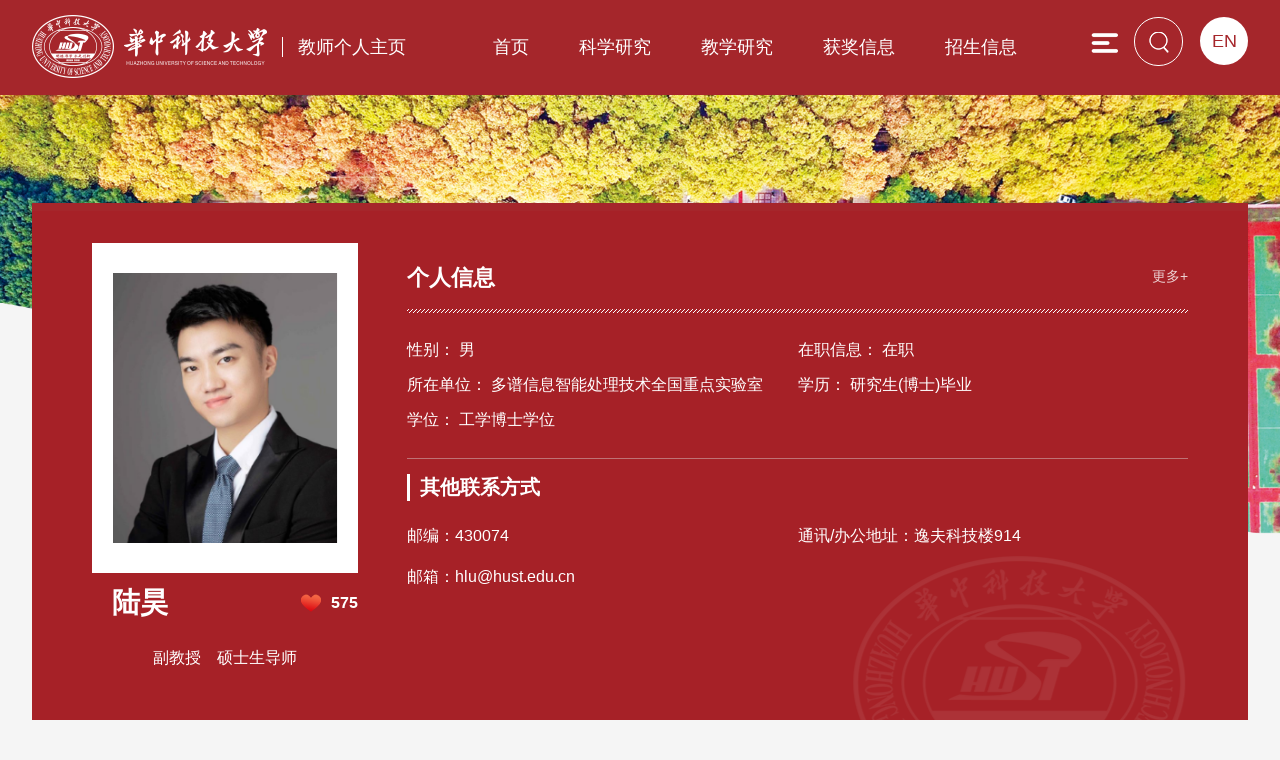

--- FILE ---
content_type: text/html
request_url: http://faculty.hust.edu.cn/hlu/zh_CN/img/2348880/list/index.htm
body_size: 6535
content:
<!DOCTYPE html>
<html>
<head><meta name="renderer" content="webkit"><meta http-equiv="X-UA-COMPATIBLE" content="IE=edge,chrome=1"/>
<meta name="viewport" content="width=device-width,initial-scale=1,maximum-scale=1" />
<meta http-equiv="Content-Type" content="text/html; charset=UTF-8" />
<title>华中科技大学主页平台管理系统 陆昊--中文主页--我的相册</title><META Name="keywords" Content="陆昊," />
<META Name="description" Content="陆昊,LU HAO,华中科技大学主页平台管理系统,我的相册陆昊," />
<META Name="format-detection" Content="telephone=no" />

<link href="/_ts/gkzn/css/function.css" rel="stylesheet">
<link href="/_ts/gkzn/css/slick.css" rel="stylesheet">
<link rel="stylesheet" href="/_ts/gkzn/css/jquery.mCustomScrollbar.css">
<link href="/_ts/gkzn/css/style.css" rel="stylesheet">
<script language="javascript" src="/system/resource/js/jquery/jquery-latest.min.js"></script>
<script type="text/javascript" src="/_ts/gkzn/js/jquery.SuperSlide.js"></script>

<!--Announced by Visual SiteBuilder 9-->
<link rel="stylesheet" type="text/css" href="/_ts/gkzn/_sitegray/_sitegray_d.css" />
<script language="javascript" src="/_ts/gkzn/_sitegray/_sitegray.js"></script>
<!-- CustomerNO:7765626265723230747f465453525742000000054156 -->
<link rel="stylesheet" type="text/css" href="/gkzn/common/list.vsb.css" />
<script type="text/javascript" src="/system/resource/js/counter.js"></script>
<script type="text/javascript">_jsq_(1001,'/common/list.jsp',-1,1815078150)</script>
</head>

<body > <div style='width:0px;height:0px;overflow: hidden;'><img src=""  /></div>

<!--手机导航-->
<div id="navbg"></div>
<div class="mob">
        <div id="monile_nav" class="navlist">
                             <div class="mob_link clearfix">
                                    <div class="link_l">


<script language="javascript" src="/system/resource/tsites/tsitesclick.js"></script>
<a href="http://faculty.hust.edu.cn/LUHAO/en/index.htm" >English</a>
</div>
                                     <div class="closebtn"><img src="/_ts/gkzn/images/gbbtn.png"></div>
                               </div>
                               <div class="mob_list">
                                    <div class="js_mob">


<script language="javascript" src="/system/resource/tsites/com/search/tsitesearch.js"></script><script language="javascript" src="/system/resource/js/base64.js"></script><form action="/hlu/zh_CN/search/2348880/search/result.htm" method="post" id="searchform10360561" style="display:inline" onsubmit="return (new TsiteSearch()).checkSearch('searchform10360561','keyWord_temp1');">
    <input type="hidden" name="tsites_search_content" id="tsites_search_content" value='' /><input type="hidden" name="_tsites_search_current_language_" id="_tsites_search_current_language_" value='zh_CN' />
    
    <div class="search-input">
                                               <input type="text" placeholder="输入关键字搜索"  name="keyWord_temp1" id="keyWord_temp1" value="">
                                               <button><img src="/_ts/gkzn/images/ss.png"></button>
                                                                   
   </div>
    

</form>

</div>
                                    <ul>


    <li><a href="/hlu/zh_CN/index/2348866/list/index.htm">首页</a>
    </li>
    <li><a href="/hlu/zh_CN/zhym/2348867/list/index.htm">科学研究</a>
            <i></i>
            <ul class="ejnav">
                    <li><a href="/hlu/zh_CN/yjgk/2348868/list/index.htm">研究领域</a></lli>
                    <li><a href="/hlu/zh_CN/lwcg/2348869/list/index.htm">论文成果</a></lli>
                    <li><a href="/hlu/zh_CN/zlcg/2348870/list/index.htm">专利</a></lli>
                    <li><a href="/hlu/zh_CN/zzcg/2348871/list/index.htm">著作成果</a></lli>
                    <li><a href="/hlu/zh_CN/kyxm/2348872/list/index.htm">科研项目</a></lli>
            </ul>
    </li>
    <li><a href="/hlu/zh_CN/zhym/2348873/list/index.htm">教学研究</a>
            <i></i>
            <ul class="ejnav">
                    <li><a href="/hlu/zh_CN/jxzy/2348874/list/index.htm">教学资源</a></lli>
                    <li><a href="/hlu/zh_CN/skxx/2348875/list/index.htm">授课信息</a></lli>
                    <li><a href="/hlu/zh_CN/jxcg/2348876/list/index.htm">教学成果</a></lli>
            </ul>
    </li>
    <li><a href="/hlu/zh_CN/hjxx/2348877/list/index.htm">获奖信息</a>
    </li>
    <li><a href="/hlu/zh_CN/zsxx/2348878/list/index.htm">招生信息</a>
    </li>
    <li><a href="/hlu/zh_CN/xsxx/2348879/list/index.htm">学生信息</a>
    </li>
    <li><a href="/hlu/zh_CN/img/2348880/list/index.htm">我的相册</a>
    </li>
    <li><a href="/hlu/zh_CN/article/2348881/list/index.htm">教师博客</a>
    </li>
</ul>
                                </div>
           </div>
</div>

 <div class="header">
        <div class="head clearfix">
            <div class="logo">




<script> var _tsites_com_view_mode_type_=8;</script>
<a  href="http://faculty.hust.edu.cn"><img src="/_resources/group1/M00/00/1E/rBAGRmIYqceAP_2_AAAmA6fsurs110.png"  /></a><i></i><span>教师个人主页</span></div>
            



<a href="http://faculty.hust.edu.cn/LUHAO/en/index.htm" class="eng">EN</a>

            <i class="searchbtn"><img src="/_ts/gkzn/images/ssicon.png"></i>
            <div class="nav">


          <script>
                        $(function()
                        {
                            // 初始化下拉框
                            $('ul.more_ul').hide().hover
                            (
                                function(){},
                                function(){$(this).slideUp('fast');}
                            );
                            $('div.select_box span').click(function()
                            {
                                $('ul.more_ul').slideToggle('fast');
                            });
                            $('ul.more_ul li').click(function()
                            {
                                $('div.select_box span').html($(this).html());
                                $('ul.more_ul').slideToggle('fast');
                            });
                        });
                        
                        function show_f(obj_target, selectDiv)
                        {
                            $('.' + selectDiv).slideToggle();
                        }
                        </script>                   
            <div id="menu">
                <ul class="yiji_nav clearfix" id="yiji_menu_ul" style="visibility: hidden">
                                                        <li class="yiji_nav  "><a href="/hlu/zh_CN/index/2348866/list/index.htm" class="yiji_nav">首页</a>
                                     </li> 
                                    <li class="yiji_nav  "><a href="/hlu/zh_CN/zhym/2348867/list/index.htm" class="yiji_nav">科学研究</a>
                                                        <ul class="erji_nav" id="erji_menu_1078958">
                                                                <li class="erji_nav"><a  href="/hlu/zh_CN/yjgk/2348868/list/index.htm" class="erji_nav">研究领域</a></li>
                                                                <li class="erji_nav"><a  href="/hlu/zh_CN/lwcg/2348869/list/index.htm" class="erji_nav">论文成果</a></li>
                                                                <li class="erji_nav"><a  href="/hlu/zh_CN/zlcg/2348870/list/index.htm" class="erji_nav">专利</a></li>
                                                                <li class="erji_nav"><a  href="/hlu/zh_CN/zzcg/2348871/list/index.htm" class="erji_nav">著作成果</a></li>
                                                                <li class="erji_nav"><a  href="/hlu/zh_CN/kyxm/2348872/list/index.htm" class="erji_nav">科研项目</a></li>
                                                        </ul>
                                     </li> 
                                    <li class="yiji_nav  "><a href="/hlu/zh_CN/zhym/2348873/list/index.htm" class="yiji_nav">教学研究</a>
                                                        <ul class="erji_nav" id="erji_menu_1078958">
                                                                <li class="erji_nav"><a  href="/hlu/zh_CN/jxzy/2348874/list/index.htm" class="erji_nav">教学资源</a></li>
                                                                <li class="erji_nav"><a  href="/hlu/zh_CN/skxx/2348875/list/index.htm" class="erji_nav">授课信息</a></li>
                                                                <li class="erji_nav"><a  href="/hlu/zh_CN/jxcg/2348876/list/index.htm" class="erji_nav">教学成果</a></li>
                                                        </ul>
                                     </li> 
                                    <li class="yiji_nav  "><a href="/hlu/zh_CN/hjxx/2348877/list/index.htm" class="yiji_nav">获奖信息</a>
                                     </li> 
                                    <li class="yiji_nav  "><a href="/hlu/zh_CN/zsxx/2348878/list/index.htm" class="yiji_nav">招生信息</a>
                                     </li> 
                                    <li class="yiji_nav  "><a href="/hlu/zh_CN/xsxx/2348879/list/index.htm" class="yiji_nav">学生信息</a>
                                     </li> 
                                    <li class="yiji_nav  on"><a href="/hlu/zh_CN/img/2348880/list/index.htm" class="yiji_nav">我的相册</a>
                                     </li> 
                                    <li class="yiji_nav  "><a href="/hlu/zh_CN/article/2348881/list/index.htm" class="yiji_nav">教师博客</a>
                                     </li> 
                </ul>
          </div>
                
                
                
                
                
          <!--------更多导航------->
                <div class="select_box fl" id="select_box">
                    <span><img src="/_ts/gkzn/images/menu.png"></span>
                    <ul class="more_ul fl" id="more_menu" style="display: none">
                                <div>
                                    <ul>
                        
                                    </ul>
                                </div>
                            </ul>
                        </div>
                        
                        
                        
       
                        <script type="text/javascript">
                                        jQuery(document).ready(function() {
                                                        
                                            var totalwidth = jQuery("#menu").width();
                                            var allliwidth = 0;
                                            var othernavary = new Array();
                                            var znmb1_other_navul = jQuery("#more_menu")[0];
                                            var zwmbdh_nav = jQuery("#yiji_menu_ul");
                                    
                                            var navliobjlist = jQuery("#yiji_menu_ul > li");
                                         
                                            for (var i = 0; i < navliobjlist.length; i++) {
                                                var liobj = navliobjlist.get(i);
                                                if (liobj) {
                                                    var jliobj = jQuery(liobj);
                                                    var liwidth = jliobj.width();
                                                    allliwidth += liwidth;
                                                    if (allliwidth >= totalwidth) {
                                                        var templiobj = jliobj[0];
                                                        othernavary.push(templiobj);
                                                        zwmbdh_nav[0].removeChild(jliobj[0]);
                                                    }
                                                }
                                            }
                                            
                                            if (allliwidth > totalwidth) {
                                                jQuery("#select_box").attr("style", '');
                                                
                                                for (var i = 0; i < othernavary.length; i++) {
                                                        jQuery(othernavary[i]).find("ul").css("top","0px");
                                                        jQuery(othernavary[i]).find("ul").css("left","-200px");
                                                        
                                                    znmb1_other_navul.appendChild(othernavary[i]);
                                                }
                                            }else{
                                                 jQuery("#select_box").attr("style", 'display:none');
                                            }
                                            jQuery("#yiji_menu_ul").css("visibility","visible");
                                        
                                                    });
                                    </script>
                                 <script>
                                        $(document).ready(function () {     
                                            $("li.yiji_nav .jt").click(function(){
                                                $(this).next("ul").toggle(100);
                                                $(this).parent().siblings().children('ul').fadeOut();
                                                $(this).next("ul").css("left","0px");
                                                })
                    
                                        })
                                    </script></div> 
            <div class="searhbox01" id="search01">


<form action="/hlu/zh_CN/search/2348880/search/result.htm" method="post" id="searchform1035969" style="display:inline" onsubmit="return (new TsiteSearch()).checkSearch('searchform1035969','keyWord_temp');">
    <input type="hidden" name="tsites_search_content" id="tsites_search_content" value='' /><input type="hidden" name="_tsites_search_current_language_" id="_tsites_search_current_language_" value='zh_CN' />
    <input type="text" class="text" placeholder="请输入关键词" name="keyWord_temp" id="keyWord_temp" value="">
    <button type="button" class="btn" onclick="submitvalue();"><img src="/_ts/gkzn/images/ss_btn.png"></button>
    
</form>

<!--如果不能点击使用submitvalue()-->
<script>
function submitvalue()
{
    $('#searchform1035969').submit();
}
</script></div>
            <div class="nav-icon"><img src="/_ts/gkzn/images/menu02.png" /></div>
        </div>  
</div><!--header结束-->



<!--banner-->
<div class="banner">
    <img src="/_ts/gkzn/images/banner.png" />
</div>

<div class="conbox">
              <div class="introbox clearfix">
                <div class="photobox">
                    <span>

<img id="u_u7_51806pic"  /><script language="javascript" src="/system/resource/tsites/imagescale.js"></script>
<script type="text/javascript"> 
 var u_u7_pic = new ImageScale("u_u7_",226,273,true,true);u_u7_pic.addimg("/_resources/group1/M00/00/14/rBAGRl_Fm_mAIwTQAAF0r4-heLs573.png?randomid=1762245641873","","陆昊","51806");
</script>
</span>
                    <div class="name">
                        <h1> 
                            陆昊<script> var _tsites_com_view_mode_type_=8;</script>
<script language="javascript" src="/system/resource/tsites/tsitesencrypt.js"></script>
                            <i  id="_parise_imgobj_u9" class="likes"  style="cursor: pointer;"><span id="_parise_obj_u9"  style="padding-top: 0;background: none; border: none;"></i><script language="javascript" src="/system/resource/tsites/TsitesPraiseUtil.js"></script>
<script> var _TsitesPraiseUtil_u9= new TsitesPraiseUtil();_TsitesPraiseUtil_u9.setParam({'nodeid':'_parise_obj_u9','iscanclickidobj':'iscanclick_parise_obj_u9','pdtype':'0','imageid':'_parise_imgobj_u9','apptype':'index','basenum':'0','uid':'51806','homepageid':148239,'limttype':'specilpage','limithour':0,'contentid':0});</script>

                        </h1>
                        <p>副教授

&nbsp;&nbsp; 硕士生导师<script> var _tsites_com_view_mode_type_=8;</script>
</p>
                    </div>
                </div>
                <!--基本信息-->
                <div class="brief">
                    
                    <div class="data"><div class="tit_in">个人信息
    <a href="/hlu/zh_CN/jsxx/2348880/jsxx/jsxx.htm">更多+</a>
</div>
 <ul class="clearfix">
             <li>性别： 男</li>
             <li>在职信息： 在职</li>
             <li>所在单位： 多谱信息智能处理技术全国重点实验室</li>
             <li>学历： 研究生(博士)毕业</li>
             <li>学位： 工学博士学位</li>
 </ul><script> var _tsites_com_view_mode_type_=8;</script>
</div>
                    
                    <div class="contact"><h1>其他联系方式</h1>

<div class="xx_lx">
                 <p>邮编：<span _tsites_encrypt_field="_tsites_encrypt_field" id="_tsites_encryp_tsothercontact_tsccontent" style="display:none;">[base64]</span></p>
            
             <p>通讯/办公地址：<span _tsites_encrypt_field="_tsites_encrypt_field" id="_tsites_encryp_tsothercontact_tsccontent" style="display:none;">[base64]</span></p>
            
            
             <p>邮箱：<span _tsites_encrypt_field="_tsites_encrypt_field" id="_tsites_encryp_tsothercontact_tsccontent" style="display:none;">[base64]</span></p>
    
</div>

</div>
                </div><!--基本信息结束-->
       </div>
                
        <div class="partbox">
            <div class="location">
                <h1>
我的相册</h1>
                <span>





    当前位置: 
                <a href="/hlu/zh_CN/index.htm">中文主页</a>
                -
                <a href="/hlu/zh_CN/img/2348880/list/index.htm">我的相册</a>
</span>
            </div>
           <div class="compage">
                <div class="flow">
                    <div class="pc_list">
<script> var _tsites_com_view_mode_type_=8;</script>
    <ul class="tplist clearfix">
    </ul>

<div class="pages"><INPUT TYPE=hidden NAME=actiontype VALUE=""><input type=hidden name="uid" value="51806"><input type=hidden name="tstreeid" value="2348880"><input type=hidden name="wbtreeid" value="1001">
<style type="text/css">
.headStyle7wy7o04ipx, .headStyle7wy7o04ipx td, .headStyle7wy7o04ipx div {font-size: 12px;font-family:宋体; color: #000000; margin-left: auto; margin-right: auto; line-height:14px;}
.defaultButtonStyle {font-size: 12px;font-family:宋体; height:20px;color: #000000;BORDER: #AFD5F5 1px solid; margin: 0px;padding: 0px; FILTER:progid:DXImageTransform.Microsoft.Gradient(GradientType=0,StartColorStr=#ffffff, EndColorStr=#BDDBF7);  CURSOR: pointer; line-height:14px;background:-webkit-gradient(linear, 0 0, 0 100%, from(#ffffff), to(#BDDBF7));background: -moz-linear-gradient( top,#ffffff,#BDDBF7);background:-ms-linear-gradient(top,#ffffff 0%,#bddbf7 100%)}
.defaultinputStyle {font-size: 12px;font-family:宋体; height:20px; border:1px solid #AFD5F5; line-height:14px;}
.colHeader {font-size: 12px;font-family:宋体; line-height:14px;}
.headStyle7wy7o04ipx a, .pageList .this-page {font-size: 12px;font-family:宋体; display:inline-block; height:14px; padding: 2px 4px; border: solid 1px #AFD5F5; background: #fff; text-decoration: none; MARGIN-RIGHT: 1px;line-height:14px;}
.headStyle7wy7o04ipx a:visited {font-size: 12px;font-family:宋体; color: #000000; text-decoration: none; line-height:14px;}
.headStyle7wy7o04ipx .PrevDisabled {font-size: 12px;font-family:宋体; display:inline-block;height:14px;  margin-right: 3px; padding: 2px 4px; background: #fff;color:#ccc;border: solid 1px #AFD5F5; line-height:14px;}
.headStyle7wy7o04ipx .SelectList {font-size: 12px;font-family:宋体;line-height:14px;}
.headStyle7wy7o04ipx .Prev { font-size: 12px;font-family:宋体; margin-right: 3px; padding: 2px 4px;line-height:14px;}
.headStyle7wy7o04ipx .break {font-size: 12px;font-family:宋体; border: none; text-decoration: none; line-height:14px;}
.headStyle7wy7o04ipx .NextDisabled { font-size: 12px;font-family:宋体;display:inline-block; height:14px; margin-left: 2px; padding: 2px 4px;background: #fff;color:#ccc;border: solid 1px #AFD5F5; line-height:14px; }
.headStyle7wy7o04ipx .Next { font-size: 12px;font-family:宋体; margin-left: 2px; padding: 2px 4px;line-height:14px;}
.headStyle7wy7o04ipx .this-page {font-size: 12px;font-family:宋体;display:inline-block;height:14px;padding: 2px 4px; border: solid 1px #AFD5F5; background: #E1F0FD; font-weight: bold; color:black; MARGIN-RIGHT: 1px;line-height:14px;}
.headStyle7wy7o04ipx a:hover {font-size: 12px;font-family:宋体;color: black; background: #EFF7FE; border-color: #AFD5F5; text-decoration: none;line-height:14px;}
.headStyle7wy7o04ipx a:link {font-size: 12px;font-family:宋体;color: #000000; text-decoration: none;line-height:14px;}
.headStyle7wy7o04ipx a:active { font-size: 12px;font-family:宋体;color: black; text-decoration: none; background: #EFF7FE; line-height:14px;}
</style><script language=javascript src="/system/resource/tsites/gotopage.js"></script><script type="text/javascript">function a1036101_gopage_fun(){_simple_list_gotopage_fun(0,'a1036101GOPAGE',1)}</script><table cellspacing=0 cellpadding=0 border=0><TR><td colspan=0><table cellspacing=0 class=headStyle7wy7o04ipx width="100%" cellpadding=1><tr valign=middle><TD nowrap align=left width=1% id=fanye>共0条&nbsp;&nbsp;0/0&nbsp;</td><td nowrap align=left><div></div></td></tr></table></table></div></div>
                    <div class="yd_list">
<script> var _tsites_com_view_mode_type_=8;</script>
<ul class="tplist clearfix">
    <li id="10361029D5A5EA0C1604590BEBE0C559786EC8F" style="display:none;">
       <a href="{{:linkUrl}}"> <div class="pic_p"><img src="{{:picUrl}}"> </div></a>
       <p><a href="{{:url}}">{{:showTitle}}</a></p>
    </li>
</ul>
<div id="more_button_1036102" class="ydpage">加载更多</div><script language="javascript" src="/system/resource/tsites/jsviews.min.js"></script>
<script language="javascript" src="/system/resource/tsites/getcontentlistimg.js"></script>
<script language="javascript" src="/system/resource/tsites/images/showimage.js"></script>

<script language="javascript" src="/system/resource/tsites/es5-shim.min.js"></script>
<script language="javascript" src="/system/resource/tsites/es5-sham.min.js"></script>
<script language="javascript" src="/system/resource/tsites/template-web.js"></script>

<script type="text/javascript">jQuery(document).ready(function(){var load_p = {"callbackFun":(new tsites_image_show()).showImage,"contentType":"img","viewUniqueId":"u16","nomore":"没有更多内容了","lang":"zh_CN","datasource":"current","lineId":"10361029D5A5EA0C1604590BEBE0C559786EC8F","uid":'51806',"pdtype":0,"treeuuID":"56633C49675F49DC9C833C36D2951709","homepageuuid":"0DB5E313C1534190B1A67F541387F80F","moreButtonId":"more_button_1036102","viewId":1036102,"siteOwner":1815078150,"pageNumber":6,"isPreview":false,"viewMode":8};(new tsites_mobile_list(load_p)).loadFirstPage();});</script>
</div>
                </div>
           </div>
        
    </div>
</div>

<div class="footer">
    <div class="conbox">
        <div class="foot">
            <div class="visit">
                <ul>
                    <li>
<span id="u17_click"></span><p>总访问量</p><script  type='text/javascript'>jQuery(document).ready(function(){(new TsitesClickUtil()).getHomepageClickByType(document.getElementById('u17_click'),0,8,'teacher','51806','0DB5E313C1534190B1A67F541387F80F');})</script>
</li>
                    <li>
<span id="u18_click"></span><p>今日访问量</p><script  type='text/javascript'>jQuery(document).ready(function(){(new TsitesClickUtil()).getHomepageClickByType(document.getElementById('u18_click'),0,8,'homepage_day','51806','0DB5E313C1534190B1A67F541387F80F');})</script>
</li>
                    <li style="margin-top: 20px">
<span id="u19_click"></span><p>月访问量</p><script  type='text/javascript'>jQuery(document).ready(function(){(new TsitesClickUtil()).getHomepageClickByType(document.getElementById('u19_click'),0,8,'homepage_month','51806','0DB5E313C1534190B1A67F541387F80F');})</script>
</li>
                </ul>
            </div>
            <div class="bq">


<p>地址：湖北省武汉市洪山区珞喻路1037号 邮政编码：430074</p></div>
            
        </div>
    </div>
</div>
<script type="text/javascript" src="/_ts/gkzn/js/common.js"></script>
</body>
</html>


--- FILE ---
content_type: text/html;charset=UTF-8
request_url: http://faculty.hust.edu.cn/system/resource/tsites/praise.jsp
body_size: 14
content:
{"praise":575}

--- FILE ---
content_type: text/html;charset=UTF-8
request_url: http://faculty.hust.edu.cn/system/resource/tsites/tsitesencrypt.jsp?id=_tsites_encryp_tsothercontact_tsccontent&content=a0fc59827cd5338899f331d531f5915207cec030baf2f2bc95b85d55e22539f42a98bb0b6180e50e96c12627bf5637cc76c314d84a2bee4aaec92b9a58b4852a38c92e3c8538528e6417166e5e118d3711a39d6aea4a45ebe35bbcbb2ed73f85bd96d7888f64422ff979af4b9d4a88c37f69d082332eea079fc9de5db468d91a&mode=8
body_size: 20
content:
{"content":"430074"}

--- FILE ---
content_type: text/html;charset=UTF-8
request_url: http://faculty.hust.edu.cn/system/resource/tsites/tsitesencrypt.jsp?id=_tsites_encryp_tsothercontact_tsccontent&content=578096c2f8781dac70ac5d07d6fb4e0caced8ebf23e407d434a3523e0b7df068a614d38798b71585a9c8b1ce4af06ef80cae441ee2353e7752c6f0ee60e1baac70dd9cf5369c5e02e897d86a84183dbb8eee46c7975ab3ae3c236433f3d3dc98e5f68f0c2d149aa66b7be8a4d0574d086fb0095d7f5b9a523e297808827f30e3&mode=8
body_size: 32
content:
{"content":"逸夫科技楼914"}

--- FILE ---
content_type: text/html;charset=UTF-8
request_url: http://faculty.hust.edu.cn/system/resource/tsites/tsitesencrypt.jsp?id=_tsites_encryp_tsothercontact_tsccontent&content=5f6975ad328215bbc7ad9068216a191fe8802450e4c07ba9dce29d153696a0fdf8c9b74e46063266592f4cfe21c80a628692245e267d22346d436cf1243a2740ea19cab59a56c7f3c4ab9ff0b4dbf8a0061232ce2aed3172226866d3627e3c4f78c6e32e6365efd4c749a89b82dbc154e4fb702656a4773fa746f97b994dbecf&mode=8
body_size: 29
content:
{"content":"hlu@hust.edu.cn"}

--- FILE ---
content_type: text/html;charset=UTF-8
request_url: http://faculty.hust.edu.cn/system/resource/tsites/click.jsp
body_size: 20
content:
{"click":"00069559"}

--- FILE ---
content_type: text/html;charset=UTF-8
request_url: http://faculty.hust.edu.cn/system/resource/tsites/click.jsp
body_size: 20
content:
{"click":"00000003"}

--- FILE ---
content_type: text/html;charset=UTF-8
request_url: http://faculty.hust.edu.cn/system/resource/tsites/click.jsp
body_size: 20
content:
{"click":"00000105"}

--- FILE ---
content_type: text/css
request_url: http://faculty.hust.edu.cn/_ts/gkzn/css/function.css
body_size: 1167
content:
@charset "utf-8";
/* CSS Document */

@charset "utf-8";
/*去掉下面一行注释,可使整个网站群页面变灰*/
/*body{filter:gray}*/

/*全局样式*/
body,input,select,textarea{font-family:"Arial","Hiragino Sans GB",Helvetica; font-size:16px;}
body,div,dl,dt,dd,ul,ol,li,h1,h2,h3,h4,h5,h6,pre,form,fieldset,input,textarea,blockquote,p{ color:#2b2b2b;}
html, body, div, span, object, iframe, h1, h2, h3, h4, h5, h6, p, blockquote, pre, abbr, address, cite, code, del, dfn, em, img, ins, kbd, q, samp, small, strong, sub, sup, var, b, i, s, dl, dt, dd, ol, ul, li, fieldset, form, label, legend, table, caption,  tfoot, thead, tr, th, td, article, aside, canvas, details, figcaption, figure, footer, header, hgroup, menu, nav, section, summary, time, mark, audio, video{padding:0; margin:0; border:0; outline:0; background:transparent}
article, aside, details, summary, figcaption, figure, footer, header, hgroup, menu, nav, section{ display:block}
table,td,tr,th{font-size:12px;}
li{list-style-type:none;list-style:none;}
table{ margin:0 auto;border-spacing:0; border-collapse:collapse; }
img{border:0; max-width:100%;}
i{ font-style:normal}
ul {list-style:none;}
caption,th {text-align:left;}
h1,h2,h3,h4,h5,h6 {font-size:12px; font-weight:normal;}
q:before,q:after {content:'';}   
abbr,acronym {border:0;}
address,caption,cite,code,dfn,em,th,var {font-weight:normal; font-style:normal;}   
a {color:#2b2b2b;text-decoration:none; }
label{ vertical-align:middle}
div,a,li,span,h1{box-sizing:border-box;-moz-box-sizing:border-box;-webkit-box-sizing:border-box;}  /*Safari */
input,textarea,select,a,button{ outline:none; border:0}



.f18{ font-size:18px;}
.f14{ font-size:14px;}
.mb10{ margin-bottom:10px;}
.fb{}

.red{ color:#e75745}
.orange{ color:#fda825;}
.blue{color:#0680de}
.gray{ color:#666}
.fl{ float:left;}
.fr{ float:right;}
.pointer{cursor:pointer;}
.textLeft{ text-align:left;}
.textRight{ text-align:right;}
.textCenter{ text-align:center}

.orange-color{color:#f6ab1a}
.border{border: 1px solid #dedede}



.clearfix{zoom:1}
.clearfix:after,.clearfix after{visibility:hidden; display:block; content:""; clear:both}
.blank{ margin-top:50px;}
.blank18{ margin-top:18px;}
.tac{ text-align:center;}



--- FILE ---
content_type: text/css
request_url: http://faculty.hust.edu.cn/_ts/gkzn/css/jquery.mCustomScrollbar.css
body_size: 2113
content:
    /* basic scrollbar styling */
    /* vertical scrollbar */
    
    .mCSB_container {
        width: auto;
        margin-right: 30px;
        overflow: hidden;
    }
    
    .mCSB_container.mCS_no_scrollbar {
        margin-right: 0;
    }
    
    .mCS_disabled>.mCustomScrollBox>.mCSB_container.mCS_no_scrollbar,
    .mCS_destroyed>.mCustomScrollBox>.mCSB_container.mCS_no_scrollbar {
        margin-right: 30px;
    }
    
    .mCustomScrollBox>.mCSB_scrollTools {
        width: 16px;
        height: 100%;
        top: 0;
        right: 0;
    }
    
    .mCSB_scrollTools .mCSB_draggerContainer {
        position: absolute;
        top: 0;
        left: 0;
        bottom: 0;
        right: 0;
        height: auto;
    }
    
    .mCSB_scrollTools a+.mCSB_draggerContainer {
        margin: 20px 0;
    }
    
    .mCSB_scrollTools .mCSB_draggerRail {
        width: 2px;
        height: 100%;
        margin: 0 auto;
        -webkit-border-radius: 10px;
        -moz-border-radius: 10px;
        border-radius: 10px;
    }
    
    .mCSB_scrollTools .mCSB_dragger {
        cursor: pointer;
        width: 100%;
        height: 30px;
    }
    
    .mCSB_scrollTools .mCSB_dragger .mCSB_dragger_bar {
        width: 4px;
        height: 100%;
        margin: 0 auto;
        -webkit-border-radius: 10px;
        -moz-border-radius: 10px;
        border-radius: 10px;
        text-align: center;
    }
    
    .mCSB_scrollTools .mCSB_buttonUp,
    .mCSB_scrollTools .mCSB_buttonDown {
        display: block;
        position: relative;
        height: 20px;
        overflow: hidden;
        margin: 0 auto;
        cursor: pointer;
    }
    
    .mCSB_scrollTools .mCSB_buttonDown {
        top: 100%;
        margin-top: -40px;
    }
    /* horizontal scrollbar */
    
    .mCSB_horizontal>.mCSB_container {
        height: auto;
        margin-right: 0;
        margin-bottom: 30px;
        overflow: hidden;
    }
    
    .mCSB_horizontal>.mCSB_container.mCS_no_scrollbar {
        margin-bottom: 0;
    }
    
    .mCS_disabled>.mCSB_horizontal>.mCSB_container.mCS_no_scrollbar,
    .mCS_destroyed>.mCSB_horizontal>.mCSB_container.mCS_no_scrollbar {
        margin-right: 0;
        margin-bottom: 30px;
    }
    
    .mCSB_horizontal.mCustomScrollBox>.mCSB_scrollTools {
        width: 100%;
        height: 16px;
        top: auto;
        right: auto;
        bottom: 0;
        left: 0;
        overflow: hidden;
    }
    
    .mCSB_horizontal>.mCSB_scrollTools a+.mCSB_draggerContainer {
        margin: 0 20px;
    }
    
    .mCSB_horizontal>.mCSB_scrollTools .mCSB_draggerRail {
        width: 100%;
        height: 2px;
        margin: 7px 0;
        -webkit-border-radius: 10px;
        -moz-border-radius: 10px;
        border-radius: 10px;
    }
    
    .mCSB_horizontal>.mCSB_scrollTools .mCSB_dragger {
        width: 30px;
        height: 100%;
    }
    
    .mCSB_horizontal>.mCSB_scrollTools .mCSB_dragger .mCSB_dragger_bar {
        width: 100%;
        height: 4px;
        margin: 6px auto;
        -webkit-border-radius: 10px;
        -moz-border-radius: 10px;
        border-radius: 10px;
    }
    
    .mCSB_horizontal>.mCSB_scrollTools .mCSB_buttonLeft,
    .mCSB_horizontal>.mCSB_scrollTools .mCSB_buttonRight {
        display: block;
        position: relative;
        width: 20px;
        height: 100%;
        overflow: hidden;
        margin: 0 auto;
        cursor: pointer;
        float: left;
    }
    
    .mCSB_horizontal>.mCSB_scrollTools .mCSB_buttonRight {
        margin-left: -40px;
        float: right;
    }
    /* .mCustomScrollBox {
        -ms-touch-action: none;
    } */
    /*MSPointer events - direct all pointer events to js*/
    /* }


/* default scrollbar colors and backgrounds (default theme) */
    
    .mCustomScrollBox>.mCSB_scrollTools {
        opacity: 0.75;
        filter: "alpha(opacity=75)";
        -ms-filter: "alpha(opacity=75)";
        /* old ie */
    }
    
    .mCustomScrollBox:hover>.mCSB_scrollTools {
        opacity: 1;
        filter: "alpha(opacity=100)";
        -ms-filter: "alpha(opacity=100)";
        /* old ie */
    }
    
    .mCSB_scrollTools .mCSB_draggerRail {
        background: #000;
        /* rgba fallback */
        background: rgba(0, 0, 0, 0.4);
        filter: "alpha(opacity=40)";
        -ms-filter: "alpha(opacity=40)";
        /* old ie */
    }
    
    .mCSB_scrollTools .mCSB_dragger .mCSB_dragger_bar {
        background: #fff;
        /* rgba fallback */
        background: rgba(255, 255, 255,1);
        filter: "alpha(opacity=100)";
        -ms-filter: "alpha(opacity=100)";
        /* old ie */
    }
    
    .mCSB_scrollTools .mCSB_dragger:hover .mCSB_dragger_bar {
        background: rgba(255, 255, 255, 0.85);
        filter: "alpha(opacity=85)";
        -ms-filter: "alpha(opacity=85)";
        /* old ie */
    }
    
    .mCSB_scrollTools .mCSB_dragger:active .mCSB_dragger_bar,
    .mCSB_scrollTools .mCSB_dragger.mCSB_dragger_onDrag .mCSB_dragger_bar {
        background: rgba(255, 255, 255, 0.9);
        filter: "alpha(opacity=90)";
        -ms-filter: "alpha(opacity=90)";
        /* old ie */
    }
    
    .mCSB_scrollTools .mCSB_buttonUp,
    .mCSB_scrollTools .mCSB_buttonDown,
    .mCSB_scrollTools .mCSB_buttonLeft,
    .mCSB_scrollTools .mCSB_buttonRight {
        /* background-image: url(../mCSB_buttons.png); */
        background-repeat: no-repeat;
        opacity: 0.4;
        filter: "alpha(opacity=40)";
        -ms-filter: "alpha(opacity=40)";
        /* old ie */
    }
    
    .mCSB_scrollTools .mCSB_buttonUp {
        background-position: 0 0;
        /* 
	sprites locations are 0 0/-16px 0/-32px 0/-48px 0 (light) and -80px 0/-96px 0/-112px 0/-128px 0 (dark) 
	*/
    }
    
    .mCSB_scrollTools .mCSB_buttonDown {
        background-position: 0 -20px;
        /* 
	sprites locations are 0 -20px/-16px -20px/-32px -20px/-48px -20px (light) and -80px -20px/-96px -20px/-112px -20px/-128px -20px (dark) 
	*/
    }
    
    .mCSB_scrollTools .mCSB_buttonLeft {
        background-position: 0 -40px;
        /* 
	sprites locations are 0 -40px/-20px -40px/-40px -40px/-60px -40px (light) and -80px -40px/-100px -40px/-120px -40px/-140px -40px (dark) 
	*/
    }
    
    .mCSB_scrollTools .mCSB_buttonRight {
        background-position: 0 -56px;
        /* 
	sprites locations are 0 -56px/-20px -56px/-40px -56px/-60px -56px (light) and -80px -56px/-100px -56px/-120px -56px/-140px -56px (dark) 
	*/
    }
    
    .mCSB_scrollTools .mCSB_buttonUp:hover,
    .mCSB_scrollTools .mCSB_buttonDown:hover,
    .mCSB_scrollTools .mCSB_buttonLeft:hover,
    .mCSB_scrollTools .mCSB_buttonRight:hover {
        opacity: 0.75;
        filter: "alpha(opacity=75)";
        -ms-filter: "alpha(opacity=75)";
        /* old ie */
    }
    
    .mCSB_scrollTools .mCSB_buttonUp:active,
    .mCSB_scrollTools .mCSB_buttonDown:active,
    .mCSB_scrollTools .mCSB_buttonLeft:active,
    .mCSB_scrollTools .mCSB_buttonRight:active {
        opacity: 0.9;
        filter: "alpha(opacity=90)";
        -ms-filter: "alpha(opacity=90)";
        /* old ie */
    }
    /*scrollbar themes*/
    /*dark (dark colored scrollbar)*/
    
    .mCS-dark>.mCSB_scrollTools .mCSB_draggerRail {
        background: #000;
        /* rgba fallback */
        background: rgba(0, 0, 0, 0.15);
    }
    
    .mCS-dark>.mCSB_scrollTools .mCSB_dragger .mCSB_dragger_bar {
        background: #000;
        /* rgba fallback */
        background: rgba(0, 0, 0, 0.75);
    }
    
    .mCS-dark>.mCSB_scrollTools .mCSB_dragger:hover .mCSB_dragger_bar {
        background: rgba(0, 0, 0, 0.85);
    }
    
    .mCS-dark>.mCSB_scrollTools .mCSB_dragger:active .mCSB_dragger_bar,
    .mCS-dark>.mCSB_scrollTools .mCSB_dragger.mCSB_dragger_onDrag .mCSB_dragger_bar {
        background: rgba(0, 0, 0, 0.9);
    }
    
    .mCS-dark>.mCSB_scrollTools .mCSB_buttonUp {
        background-position: -80px 0;
    }
    
    .mCS-dark>.mCSB_scrollTools .mCSB_buttonDown {
        background-position: -80px -20px;
    }
    
    .mCS-dark>.mCSB_scrollTools .mCSB_buttonLeft {
        background-position: -80px -40px;
    }
    
    .mCS-dark>.mCSB_scrollTools .mCSB_buttonRight {
        background-position: -80px -56px;
    }
    /*light-2*/
    
    .mCS-light-2>.mCSB_scrollTools .mCSB_draggerRail {
        width: 4px;
        background: #fff;
        /* rgba fallback */
        background: rgba(255, 255, 255, 0.1);
        -webkit-border-radius: 1px;
        -moz-border-radius: 1px;
        border-radius: 1px;
    }
    
    .mCS-light-2>.mCSB_scrollTools .mCSB_dragger .mCSB_dragger_bar {
        width: 4px;
        background: #fff;
        /* rgba fallback */
        background: rgba(255, 255, 255, 0.75);
        -webkit-border-radius: 1px;
        -moz-border-radius: 1px;
        border-radius: 1px;
    }
    
    .mCS-light-2.mCSB_horizontal>.mCSB_scrollTools .mCSB_draggerRail {
        width: 100%;
        height: 4px;
        margin: 6px 0;
    }
    
    .mCS-light-2.mCSB_horizontal>.mCSB_scrollTools .mCSB_dragger .mCSB_dragger_bar {
        width: 100%;
        height: 4px;
        margin: 6px auto;
    }
    
    .mCS-light-2>.mCSB_scrollTools .mCSB_dragger:hover .mCSB_dragger_bar {
        background: rgba(255, 255, 255, 0.85);
    }
    
    .mCS-light-2>.mCSB_scrollTools .mCSB_dragger:active .mCSB_dragger_bar,
    .mCS-light-2>.mCSB_scrollTools .mCSB_dragger.mCSB_dragger_onDrag .mCSB_dragger_bar {
        background: rgba(255, 255, 255, 0.9);
    }
    
    .mCS-light-2>.mCSB_scrollTools .mCSB_buttonUp {
        background-position: -32px 0;
    }
    
    .mCS-light-2>.mCSB_scrollTools .mCSB_buttonDown {
        background-position: -32px -20px;
    }
    
    .mCS-light-2>.mCSB_scrollTools .mCSB_buttonLeft {
        background-position: -40px -40px;
    }
    
    .mCS-light-2>.mCSB_scrollTools .mCSB_buttonRight {
        background-position: -40px -56px;
    }
    /*dark-2*/
    
    .mCS-dark-2>.mCSB_scrollTools .mCSB_draggerRail {
        width: 4px;
        background: #000;
        /* rgba fallback */
        background: rgba(0, 0, 0, 0.1);
        -webkit-border-radius: 1px;
        -moz-border-radius: 1px;
        border-radius: 1px;
    }
    
    .mCS-dark-2>.mCSB_scrollTools .mCSB_dragger .mCSB_dragger_bar {
        width: 4px;
        background: #000;
        /* rgba fallback */
        background: rgba(0, 0, 0, 0.75);
        -webkit-border-radius: 1px;
        -moz-border-radius: 1px;
        border-radius: 1px;
    }
    
    .mCS-dark-2.mCSB_horizontal>.mCSB_scrollTools .mCSB_draggerRail {
        width: 100%;
        height: 4px;
        margin: 6px 0;
    }
    
    .mCS-dark-2.mCSB_horizontal>.mCSB_scrollTools .mCSB_dragger .mCSB_dragger_bar {
        width: 100%;
        height: 4px;
        margin: 6px auto;
    }
    
    .mCS-dark-2>.mCSB_scrollTools .mCSB_dragger:hover .mCSB_dragger_bar {
        background: rgba(0, 0, 0, 0.85);
    }
    
    .mCS-dark-2>.mCSB_scrollTools .mCSB_dragger:active .mCSB_dragger_bar,
    .mCS-dark-2>.mCSB_scrollTools .mCSB_dragger.mCSB_dragger_onDrag .mCSB_dragger_bar {
        background: rgba(0, 0, 0, 0.9);
    }
    
    .mCS-dark-2>.mCSB_scrollTools .mCSB_buttonUp {
        background-position: -112px 0;
    }
    
    .mCS-dark-2>.mCSB_scrollTools .mCSB_buttonDown {
        background-position: -112px -20px;
    }
    
    .mCS-dark-2>.mCSB_scrollTools .mCSB_buttonLeft {
        background-position: -120px -40px;
    }
    
    .mCS-dark-2>.mCSB_scrollTools .mCSB_buttonRight {
        background-position: -120px -56px;
    }
    /*light-thick*/
    
    .mCS-light-thick>.mCSB_scrollTools .mCSB_draggerRail {
        width: 4px;
        background: #fff;
        /* rgba fallback */
        background: rgba(255, 255, 255, 0.1);
        -webkit-border-radius: 2px;
        -moz-border-radius: 2px;
        border-radius: 2px;
    }
    
    .mCS-light-thick>.mCSB_scrollTools .mCSB_dragger .mCSB_dragger_bar {
        width: 6px;
        background: #fff;
        /* rgba fallback */
        background: rgba(255, 255, 255, 0.75);
        -webkit-border-radius: 2px;
        -moz-border-radius: 2px;
        border-radius: 2px;
    }
    
    .mCS-light-thick.mCSB_horizontal>.mCSB_scrollTools .mCSB_draggerRail {
        width: 100%;
        height: 4px;
        margin: 6px 0;
    }
    
    .mCS-light-thick.mCSB_horizontal>.mCSB_scrollTools .mCSB_dragger .mCSB_dragger_bar {
        width: 100%;
        height: 6px;
        margin: 5px auto;
    }
    
    .mCS-light-thick>.mCSB_scrollTools .mCSB_dragger:hover .mCSB_dragger_bar {
        background: rgba(255, 255, 255, 0.85);
    }
    
    .mCS-light-thick>.mCSB_scrollTools .mCSB_dragger:active .mCSB_dragger_bar,
    .mCS-light-thick>.mCSB_scrollTools .mCSB_dragger.mCSB_dragger_onDrag .mCSB_dragger_bar {
        background: rgba(255, 255, 255, 0.9);
    }
    
    .mCS-light-thick>.mCSB_scrollTools .mCSB_buttonUp {
        background-position: -16px 0;
    }
    
    .mCS-light-thick>.mCSB_scrollTools .mCSB_buttonDown {
        background-position: -16px -20px;
    }
    
    .mCS-light-thick>.mCSB_scrollTools .mCSB_buttonLeft {
        background-position: -20px -40px;
    }
    
    .mCS-light-thick>.mCSB_scrollTools .mCSB_buttonRight {
        background-position: -20px -56px;
    }
    /*dark-thick*/
    
    .mCS-dark-thick>.mCSB_scrollTools .mCSB_draggerRail {
        width: 4px;
        background: #000;
        /* rgba fallback */
        background: rgba(0, 0, 0, 0.1);
        -webkit-border-radius: 2px;
        -moz-border-radius: 2px;
        border-radius: 2px;
    }
    
    .mCS-dark-thick>.mCSB_scrollTools .mCSB_dragger .mCSB_dragger_bar {
        width: 6px;
        background: #000;
        /* rgba fallback */
        background: rgba(0, 0, 0, 0.75);
        -webkit-border-radius: 2px;
        -moz-border-radius: 2px;
        border-radius: 2px;
    }
    
    .mCS-dark-thick.mCSB_horizontal>.mCSB_scrollTools .mCSB_draggerRail {
        width: 100%;
        height: 4px;
        margin: 6px 0;
    }
    
    .mCS-dark-thick.mCSB_horizontal>.mCSB_scrollTools .mCSB_dragger .mCSB_dragger_bar {
        width: 100%;
        height: 6px;
        margin: 5px auto;
    }
    
    .mCS-dark-thick>.mCSB_scrollTools .mCSB_dragger:hover .mCSB_dragger_bar {
        background: rgba(0, 0, 0, 0.85);
    }
    
    .mCS-dark-thick>.mCSB_scrollTools .mCSB_dragger:active .mCSB_dragger_bar,
    .mCS-dark-thick>.mCSB_scrollTools .mCSB_dragger.mCSB_dragger_onDrag .mCSB_dragger_bar {
        background: rgba(0, 0, 0, 0.9);
    }
    
    .mCS-dark-thick>.mCSB_scrollTools .mCSB_buttonUp {
        background-position: -96px 0;
    }
    
    .mCS-dark-thick>.mCSB_scrollTools .mCSB_buttonDown {
        background-position: -96px -20px;
    }
    
    .mCS-dark-thick>.mCSB_scrollTools .mCSB_buttonLeft {
        background-position: -100px -40px;
    }
    
    .mCS-dark-thick>.mCSB_scrollTools .mCSB_buttonRight {
        background-position: -100px -56px;
    }
    /*light-thin*/
    
    .mCS-light-thin>.mCSB_scrollTools .mCSB_draggerRail {
        background: #fff;
        /* rgba fallback */
        background: rgba(255, 255, 255, 0.1);
    }
    
    .mCS-light-thin>.mCSB_scrollTools .mCSB_dragger .mCSB_dragger_bar {
        width: 2px;
    }
    
    .mCS-light-thin.mCSB_horizontal>.mCSB_scrollTools .mCSB_draggerRail {
        width: 100%;
    }
    
    .mCS-light-thin.mCSB_horizontal>.mCSB_scrollTools .mCSB_dragger .mCSB_dragger_bar {
        width: 100%;
        height: 2px;
        margin: 7px auto;
    }
    /*dark-thin*/
    
    .mCS-dark-thin>.mCSB_scrollTools .mCSB_draggerRail {
        background: #000;
        /* rgba fallback */
        background: rgba(0, 0, 0, 0.15);
    }
    
    .mCS-dark-thin>.mCSB_scrollTools .mCSB_dragger .mCSB_dragger_bar {
        width: 2px;
        background: #000;
        /* rgba fallback */
        background: rgba(0, 0, 0, 0.75);
    }
    
    .mCS-dark-thin.mCSB_horizontal>.mCSB_scrollTools .mCSB_draggerRail {
        width: 100%;
    }
    
    .mCS-dark-thin.mCSB_horizontal>.mCSB_scrollTools .mCSB_dragger .mCSB_dragger_bar {
        width: 100%;
        height: 2px;
        margin: 7px auto;
    }
    
    .mCS-dark-thin>.mCSB_scrollTools .mCSB_dragger:hover .mCSB_dragger_bar {
        background: rgba(0, 0, 0, 0.85);
    }
    
    .mCS-dark-thin>.mCSB_scrollTools .mCSB_dragger:active .mCSB_dragger_bar,
    .mCS-dark-thin>.mCSB_scrollTools .mCSB_dragger.mCSB_dragger_onDrag .mCSB_dragger_bar {
        background: rgba(0, 0, 0, 0.9);
    }
    
    .mCS-dark-thin>.mCSB_scrollTools .mCSB_buttonUp {
        background-position: -80px 0;
    }
    
    .mCS-dark-thin>.mCSB_scrollTools .mCSB_buttonDown {
        background-position: -80px -20px;
    }
    
    .mCS-dark-thin>.mCSB_scrollTools .mCSB_buttonLeft {
        background-position: -80px -40px;
    }
    
    .mCS-dark-thin>.mCSB_scrollTools .mCSB_buttonRight {
        background-position: -80px -56px;
    }
    /* custom styling */
    /* content_1 scrollbar */
    
    .content_1>.mCustomScrollBox>.mCSB_scrollTools {
        height: 96%;
        top: 2%;
    }
    /* content_2 scrollbar */
    
    .content_2 .mCSB_scrollTools .mCSB_draggerRail {
        width: 6px;
        box-shadow: 1px 1px 1px rgba(255, 255, 255, 0.1);
    }
    
    .content_2 .mCSB_scrollTools .mCSB_dragger .mCSB_dragger_bar {
        background: rgba(255, 255, 255, 0.4);
        filter: "alpha(opacity=40)";
        -ms-filter: "alpha(opacity=40)";
        /* old ie */
    }
    
    .content_2 .mCSB_scrollTools .mCSB_dragger:hover .mCSB_dragger_bar {
        background: rgba(255, 255, 255, 0.5);
        filter: "alpha(opacity=50)";
        -ms-filter: "alpha(opacity=50)";
        /* old ie */
    }
    
    .content_2 .mCSB_scrollTools .mCSB_dragger:active .mCSB_dragger_bar,
    .content_2 .mCSB_scrollTools .mCSB_dragger.mCSB_dragger_onDrag .mCSB_dragger_bar {
        background: rgba(255, 255, 255, 0.6);
        filter: "alpha(opacity=60)";
        -ms-filter: "alpha(opacity=60)";
        /* old ie */
    }
    /* content_3 scrollbar */
    
    .content_3>.mCustomScrollBox>.mCSB_scrollTools {
        height: 94%;
        top: 3%;
    }
    
    .content_3 .mCSB_scrollTools .mCSB_draggerRail {
        width: 0;
        border-right: 1px dashed #09C;
    }
    
    .content_3 .mCSB_scrollTools .mCSB_dragger {
        height: 11px;
    }
    
    .content_3 .mCSB_scrollTools .mCSB_dragger .mCSB_dragger_bar {
        width: 11px;
        -webkit-border-radius: 11px;
        -moz-border-radius: 11px;
        border-radius: 11px;
        background: #09C;
    }
    /* content_4 scrollbar */
    
    .content_4>.mCustomScrollBox>.mCSB_scrollTools {
        height: 94%;
        top: 3%;
    }
    
    .content_4 .mCSB_scrollTools .mCSB_dragger .mCSB_dragger_bar {
        width: 8px;
        -webkit-border-radius: 2px;
        -moz-border-radius: 2px;
        border-radius: 2px;
        background: #d0b9a0;
        -webkit-box-shadow: 1px 1px 5px rgba(0, 0, 0, 0.5);
        -moz-box-shadow: 1px 1px 5px rgba(0, 0, 0, 0.5);
        box-shadow: 1px 1px 5px rgba(0, 0, 0, 0.5);
    }
    
    .content_4 .mCSB_scrollTools .mCSB_dragger:hover .mCSB_dragger_bar,
    .content_4 .mCSB_scrollTools .mCSB_dragger.mCSB_dragger_onDrag .mCSB_dragger_bar {
        background: #dfcdb9;
    }
    
    .content_4 .mCSB_scrollTools .mCSB_dragger:active .mCSB_dragger_bar,
    .content_4 .mCSB_scrollTools .mCSB_dragger.mCSB_dragger_onDrag .mCSB_dragger_bar {
        -webkit-box-shadow: 0 0 3px rgba(0, 0, 0, 0.5);
        -moz-box-shadow: 0 0 3px rgba(0, 0, 0, 0.5);
        box-shadow: 0 0 3px rgba(0, 0, 0, 0.5);
    }
    /* content_5 scrollbar */
    
    .content_5>.mCustomScrollBox>.mCSB_scrollTools {
        width: 98%;
        margin: 0 1%;
    }
    /* content_6 scrollbar */
    
    .content_6>.mCustomScrollBox>.mCSB_scrollTools {
        width: 88%;
        margin: 0 6%;
    }
    /* content_8 scrollbar */
    
    .content_8 .mCSB_scrollTools .mCSB_draggerRail {
        width: 0px;
        border-left: 1px solid rgba(0, 0, 0, 0.8);
        border-right: 1px solid rgba(255, 255, 255, 0.2);
    }

--- FILE ---
content_type: text/css
request_url: http://faculty.hust.edu.cn/_ts/gkzn/css/style.css
body_size: 8853
content:
@charset "utf-8";
/* CSS Document */
body{ background: #f5f5f5;}
.wrap{margin:0px auto 0px auto;width:94%}
.bsbg{ max-width:1300px; background:#fff; width: 95%; margin:25px auto;}
.conbox{max-width:1300px; width: 95%; margin: 0 auto; position: relative;z-index: 3; }

/*top*/
.top{ width: 100%; background: #88000c; text-align: right; padding:11px 0;}
.top a,.top i{ color: #fff; padding: 0 10px; display: inline-block; vertical-align: middle; height: 21px; line-height:17px; cursor: pointer;}
.top a:last-child{padding-right: 25px; position: relative;}
.top a:last-child:after{ content: ""; display: block; position: absolute; right: 0; top: 3px; width: 0; height: 0; border-left:8px solid #fff; border-top: 5px solid transparent;border-bottom: 5px solid transparent;}
.searchbtn{ float: right; display: block; width: 47px; height: 47px; border: 1px solid #fff;border-radius: 100%; line-height: 48px; text-align: center; margin-top:17px; }
.searchbtn img{ vertical-align: middle; cursor: pointer;}
.searhbox01{height:60px;overflow: hidden;background:rgba(0, 0, 0, 0.4); padding: 8px; width:355px; border-radius: 5px; position: absolute; top: 95px; right: 0;z-index: 3; display: none;}
.searhbox01 .text{ width:calc(100% - 65px);background: #fff;padding: 0 10px;float: left;height:42px;line-height:42px; font-size: 14px;}
.searhbox01 .btn{ width:45px; height:42px;float:right; cursor: pointer; }
.searhbox01 .btn svg{ vertical-align: middle;}

.header{width:100%; margin:0 auto; background: #a5262b;}
.head{width:1430px; z-index: 99; margin: 0 auto; max-width: 95%; position: relative;}
.head .eng{ display: block; float: right; width:48px; height:48px; border-radius: 100%; background: #fff; color: #a5262b; text-align: center; line-height: 48px; margin-left:17px;font-size:18px; margin-top:17px;}
.logo{float:left;transition: .3s; width:380px; padding:15px 0; }
.logo a{ display: inline-block;}
.logo i{ width: 1px; height:20px; margin: 0 15px; background: #fff; display: inline-block; vertical-align: middle;}
.logo img{display:inline-block;vertical-align:middle;}
.logo span{ display:inline-block;line-height:50px; vertical-align:middle; color:#fff; font-size:18px; text-align: center;vertical-align:middle;}
.headr{float:right; padding-top: 12px;}
.headr .ce{float:right; display:inline-block; text-align: center; margin-left: 20px; line-height:40px;  vertical-align: middle; background: url(../images/cnicon.png) no-repeat left center; padding-left: 35px; font-size: 16px; color: #333;}
.headr .ce a{ color:#fff;}
.head-links a.kdhome{ background:url(../images/home.png) left center no-repeat;}
.search{width:275px; float:right; border: 1px solid #fff; position: relative; border-radius: 19px;-moz-border-radius:19px;-webkit-border-radius:19px;-o-border-radius:19px; overflow: hidden;}
.search .ss{ width:calc(100% - 65px); height:37px; padding-left:10px; line-height:37px; background:transparent; vertical-align:middle; color:#fff; font-size: 15px;}
.search .ssbtn{ width:50px; height:37px;background:url(../images/ssbtn.png) no-repeat center center; vertical-align:middle; cursor: pointer;}

/*导航*/
.nav{float:right; width: calc(100% - 550px); }
li.yiji_nav {float: left;  position: relative; left: 0px;top: 0px;}
li.yiji_nav .jt{ display:inline-block; width: 20px; height:65px; line-height:65px; background: url(../images/xljt.png) no-repeat center center; vertical-align: middle;}
a.yiji_nav {display:block; padding:0 25px; height:95px; line-height:95px; text-align:center; float:left; margin-left:0px; color:#fff; font-size:18px;text-decoration:none;}
a.yiji_nav:hover {color:#fff; border-bottom: 2px solid #fff; }
.select_box li.yiji_nav,.select_box .more_ul li a,.select_box a.yiji_nav{height:auto!important; padding:7px 10px; line-height:30px!important; font-size: 15px;}
.select_box li.yiji_nav{ padding:0;  }
.select_box li.yiji_nav a:hover{background:rgba(245, 166, 35, 0.8); border-bottom: 0;}
li.erji_nav:hover a.erji_nav, a.erji_nav:hover {color: #fff;background:rgba(245, 166, 35, 0.8)}
.more_ul li.yiji_nav:hover:before,.more_ul li.yiji_nav:hover:after{ display: none;}
/* 这是控制菜单显示与隐藏的重点 */
a.yiji_nav:hover ul.erji_nav, li.yiji_nav:hover ul.erji_nav {visibility: visible;}
a.erji_nav {display: block; text-align: center;line-height:26px; padding: 10px; color: #fff;text-decoration:none;font-size:16px;}
#menu{width:calc(100% - 60px);  float:left;}      
#menu ul {width:100%;}
ul.erji_nav {visibility: hidden;position: absolute;left: 0px;top:95px;width:100%!important; background:rgba(0, 0, 0, 0.6); z-index:999}
li.erji_nav {position: relative; /* 这里把第二级菜单项设成相对定位，以使得它包含的三级菜单相对它自己定位 */left: 0px;top: 0px;}
.more_ul{width:200px;height:auto;position:absolute!important;position:absolute;z-index:999;top:95px;right:0px;background:rgba(0, 0, 0, 0.6);  text-align:center; }
.more_ul li{width:100%;}
.more_ul li a.yiji_nav{display:block;line-height:40px;width:100%;cursor:pointer;color:#fff;}
.more_ul li a.yiji_nav:hover{background:rgba(245, 166, 35, 0.8); color:#fff;}
.select_box{position:relative; width:60px; height:95px; text-align:center; float:right}
.select_box i{display:block; line-height:70px;  width:80px; float:left; color:#3156a3; font-size:18px;}
.select_box span{width:60px;height:95px;float:left;line-height:95px;color:#fff;cursor:pointer; display:block; font-size:18px;}
.select_box span img{ width: 27px;}


/*手机导航*/
.mob{ display: none;}
.nav-icon{width: 42px;height: 40px;border: 1px solid #fff;text-align: center;line-height: 35px; display: none; border-radius: 5px;}
.nav-icon img{ vertical-align: middle;}
#navbg{ position:fixed; width:100%; height:100%;background:rgba(0, 0, 0, 0.3); left:0; top:0;display:none; z-index:999 }
.navlist{ position:fixed; right:-1024px; top:0; background:#a40d0d; width:80%; height:100%; z-index:9999; overflow-y:auto;box-shadow: -5px 0 13px rgba(0,0,0,.43); }
.mob_link{ width:100%; height:50px; padding:10px 15px;}
.mob_link .link_l{ float:left; line-height: 30px;}
.mob_link .link_l a{ display:inline-block; vertical-align:middle;color:#fff; }
.mob_link .link_l a.kdhome{ background:url(../images/home.png) left center no-repeat;}
.mob_link .closebtn{ float:right; cursor:pointer}
.mob_list{}
.js_mob{padding:10px 12px;background: #8c0d0d;}
.search-input{ border:1px solid #e2adad;height: 35px;}
.search-input:after{visibility:hidden; display:block; content:""; clear:both}
.search-input input{ width:calc(100% - 62px); float:left; background:none;  outline:none; border:0; padding-left:20px; line-height:32px; color: #fff;}
.search-input button{ width:40px; height:33px; float:right;background:none; outline:none; border:0}
.search-input button img{ width:18px;}
.mob_list li{line-height:50px;font-size:16px; text-indent:20px; position:relative; cursor:pointer;border-bottom:1px solid #b74646; }
.search-input input::-webkit-input-placeholder { /* WebKit browsers */
    color:    #fff;
}
.search-input input:-moz-placeholder { /* Mozilla Firefox 4 to 18 */
    color:    #fff;
}
.search-input input::-moz-placeholder { /* Mozilla Firefox 19+ */
    color:    #fff;
}
.search-input input:-ms-input-placeholder { /* Internet Explorer 10+ */
    color:    #fff;
}
.mob_list li a{ color:#fff;  width:85%; display:block}
.mob_list li i{ display:block; width:17px; height:17px; z-index:122; position:absolute; right:10px; top:17px;  background:url(../images/jtx.png) center center no-repeat; background-size:17px}
.mob_list li i.icon{background:url(../images/jts.png) center center no-repeat; background-size:17px}
.mob_list li .ejnav{ display:none}
.mob_list li .ejnav li{ width:100%; border:0; line-height:45px; font-size:14px; background:#8c0d0d;border-bottom: 1px solid #a04747;}
.mob_list li .ejnav li:last-child{ border-bottom: 0;}
.mob_list li .ejnav li a{ width:100%;}
.open{right:0}

.banner{background-size: cover; position: relative; overflow: hidden;}
.banner:after{ content: ""; display: block; position: absolute; bottom: 0;left: 0; right: 0;width: 100%; height: 352px; background: url(../images/bannerbg.png) no-repeat center bottom;z-index: 1; background-size: 100%;}
.banner img{ width: 100%;}
.banner .slick-dots{ position: absolute; bottom:25px; left: 0; right: 0; text-align: center;}
.banner .slick-dots li{ width:20px; height: 5px; background: #fff; display: inline-block; margin: 0 5px;}
.banner .slick-dots li.slick-active{ background: #a40d0d; width: 30px;}
.banner .slick-slide img{ width: 100%;}

/*个人信息*/
.part01{ background: url(../images/profilebg.png) no-repeat right top; padding-bottom: 40px; position: relative;}
.part01:after{content: ""; display: block;position: absolute; left: 0; bottom: 0; width: 364px; height: 482px; background: url(../images/bwpng.png) no-repeat;}
.introbox{width:100%;-webkit-transition: all .5s;transition: all .5s;  position: relative;  margin-top: -335px; background:url(../images/xiaohui.png) no-repeat 95% bottom #a5262b; padding: 40px 60px;}
.introbox::-webkit-scrollbar {display:none}
.introbox .esse{position: relative; padding-top:20px; border-top: 1px solid #98be97; margin-top: 50px; }
.name{line-height:40px; margin-top: 10px; }
.name h1{ font-size:28px; display:block;font-weight: bold;position: relative; z-index: 5; color: #fff;padding-left: 20px; text-align: left;}
.name h1 i.likes{  float: right; background: url(../images/xin.png) no-repeat left center; padding-left: 30px; font-size: 16px; color: #fff;}
.name p{color: #fff;font-size: 16px;margin-bottom: 10px; margin-top: 15px; display: inline-block;}
.name h1 svg,.name span svg{ margin-right:10px; vertical-align: middle;}
.contact{ position: relative; margin-top: 15px;}
.contact h1{ font-size: 20px; font-weight: bold; border-left: 3px solid #fff; padding-left: 10px; color: #fff; margin-bottom: 15px;}
.contact .xx_lx{display: block;}
.contact p{ width: 50%; float: left; margin: 10px 0; vertical-align: middle; color: #fff;}
.contact p b{ font-weight:normal; }
.contact span{ display: inline-block; width: 32.333%; text-align: center; background: url(../images/xline.png) no-repeat right center;}
.contact span b{ display: inline-block; width:25px; height: 27px;vertical-align: middle; margin-right: 10px;}
.contact span:last-child{ background: none;}

.introbox .photobox{  text-align: center;width:266px;position: relative; z-index:5; float: left;margin-right: 25px;}
.introbox .photobox span{ padding-top: 109%; position: relative; overflow: hidden; display: block; background: #fff; border:20px solid #fff}
.teacherimg{ width:198px; height: 252px; margin: 0 auto; background: #98be97; position: absolute; right: -22px; top: 30px; }
.teacherimg span{ width:198px; height: 252px; line-height: 250px; display: block;  position: absolute; left:-10px; top:-10px;}
.introbox .photobox img{vertical-align: middle; position: absolute; top: 50%; left: 50%;    transform: translateX(-50%) translateY(-50%); max-width: 100%;max-height: 100%; transition: all 0.3s; }


/*首页个人简介*/
.brief{ position: relative; float: right; width: calc(100% - 315px);}
.brief .present{font-size: 15px; line-height: 30px; color: #222; width: 85%;}
.brief .present h1{ font-size: 24px; color: #991019; background: url(../images/xline.png) repeat-x left bottom; height:60px; line-height:60px;}
.brief .present p{ line-height: 26px; margin-top: 15px;font-size: 16px; display: -webkit-box; -webkit-line-clamp:4; -webkit-box-orient: vertical;overflow: hidden;}
.brief .present.ny{ width: 100%;}
.brief .data{margin-top: 20px; padding-bottom: 20px; border-bottom: 1px solid #bf7275;}
.tit_in{ font-size: 22px; color:  #fff; font-weight: bold; position: relative; background: url(../images/xxbg.png) repeat-x left bottom; padding-bottom: 20px; margin-bottom: 20px; }
.tit_in a{ position: absolute; right: 0; top: 5px; font-size: 14px; color:#ecd0d1; font-weight: normal;}
.tit_in a:hover{color: #fff;}
.brief .data p{line-height: 36px;}
.brief .data li{ width: 50%; float: left; font-size:16px; margin:7px 0; color: #fff;}
.brief .more{position: absolute; right: 0; bottom: 0;display: block;color: #4b9a7b; font-size: 36px;width: 0;height: 0;border-right: 75px solid #f5a624; border-top: 75px solid transparent;}
.brief .more a{ font-size: 16px; display: block; transform:rotate(-45deg);-webkit-transform:rotate(-45deg);-moz-transform:rotate(-45deg); position: absolute; bottom: 16px; right: -77px; color: #fff;}
.s_bif{ margin-top: 0;}

/*教育经历*/
.edu{ width: 45%;}
.edu .tit{font-size: 22px; font-weight: bold; color: #a42227; background: url(../images/xxbg_red.png) repeat-x left bottom; padding-bottom:20px; position: relative;}
.edu .tit a,.part_tit a{ position: absolute; right: 0; top: 5px; line-height: 28px; font-size: 14px; color:#a42227; font-weight: normal; background: url(../images/moreicon.png) no-repeat left center;padding-left:40px;}
.edu .tit a:hover{ font-weight: bold;}
.experice{border-left: 1px solid #e5e5e5; margin-left:15px; padding-top: 1px; margin-top:30px; }
.experice li{background: url(../images/iconlist.png) no-repeat 1px 0;padding-left:40px;margin:-5px 0 30px -10px;height: 40px;display: table;}
.experice li h2{ background: url(../images/dataico.png) no-repeat left 6px; padding-left: 20px; font-size:16px; font-weight: bold;}
.experice li span{display:table-cell;vertical-align: top;color: #a42227;font-size:16px;padding-top: 2px;margin-bottom: 15px;font-style: italic;font-weight: bold;min-width: 150px;}
.experice li span em{ display: inline-block; background: #68b697; margin-left: 20px; padding: 0 10px; position: relative;}
.experice li span em:before{ content: ""; display: block; position: absolute; left: -15px; top:0; border-right: 15px solid #68b697; border-bottom: 40px solid transparent;}
.experice li p{line-height: 24px;font-size:14px;color: #3c3d3d;display:table-cell;vertical-align: top;}

/*内容区*/
.contain{ width: calc(100% - 380px); float: right; padding:0px;}

.itembox{ margin-top: 30px; padding: 40px 60px; background: #fff;-moz-box-shadow:0 3px 6px rgba(0,0,0,.2);-webkit-box-shadow:0 3px 6px rgba(0,0,0,.2);box-shadow: 0 3px 6px rgba(0,0,0,.2);}
.part_tit{ background: url(../images/xxbg_red.png) repeat-x left bottom; padding-bottom: 20px; text-align: center; position: relative;}
.part_tit h1{ display: inline-block;  font-size: 32px; color: #a40d0d; font-weight: bold;}
.account a{ font-size: 14px; color: #fff; background: #a40d0d; display: block; margin: 0 auto; line-height:48px; margin-top: 20px; width: 180px; text-align: center; opacity: 1;}
.account a:hover{ opacity: 0.8;}
.bkbox{ border: 1px solid #dbe5ee; padding: 25px; margin-top: 25px; border-radius: 10px;}
.account{ margin-top: 20px;}
.account p{ font-size: 16px; color: #333; text-indent: 2em; line-height: 30px;}
.leftbox{ float: left; width:calc(100% - 400px); padding-right:30px;margin-top: -40px;}

/*首页论文成果*/
.kybox{background: #f8f8f8; padding-bottom: 50px;}
.slideBox{ margin-top:40px; position: relative; padding: 40px 60px; background: #fff;-moz-box-shadow:0 3px 6px rgba(0,0,0,.2);-webkit-box-shadow:0 3px 6px rgba(0,0,0,.2);box-shadow: 0 3px 6px rgba(0,0,0,.2);}
.slideBox .hd{background: url(../images/xxbg_red.png) repeat-x left bottom;text-align: center;}
.slideBox .hd::-webkit-scrollbar {display:none}
.slideBox .hd li{ font-size:22px;text-align:center; color:#a42227;line-height:60px; cursor:pointer; position:relative;  display: inline-block; margin: 0 5%;}
.slideBox .hd li.on{ font-weight: bold; border-bottom:5px solid #a42227;}
.slideBox .bd{margin-top: 25px; border-radius: 10px;}

/*获奖信息*/
.honor li{ background: url(../images/bg-item.png) no-repeat left 7px; padding-left: 20px; margin-bottom:25px;}
.honor li:last-child{ margin-bottom: 0;}

/*工作经历*/
.work li{display: table; border-spacing:15px;}
.work li span{ display: table-cell; width: 208px; height: 42px; line-height: 42px;  text-align: center; background: #f5f5f5; color: #1c65aa; font-size: 18px; font-weight: bold; vertical-align: middle; }
.work li p{display: table-cell;font-size: 16px; color: #3c3d3d;vertical-align: middle;}
/*论文成果*/
.kydata{padding-top: 1px; }
.kydata li{ background: url(../images/iconcg.png) no-repeat left 11px; min-height: 43px; font-size: 16px; line-height:30px; padding-left:37px; margin-bottom: 20px; padding-top: 5px;}
.kydata li:last-child{ margin:-5px 0 0 -22px;}
.kydata li a:hover{color: #a40d0d;}
.kydata .details{font-size: 14px; color: #fff; background: #a40d0d; display: block; margin: 0 auto; line-height:48px; margin-top: 20px; width: 180px; text-align: center; opacity:1;}
.kydata .details a{ color: #fff;}
.kydata .details:hover{font-weight: bold;opacity:0.8;}

/*研究方向*/
.direct{ margin-top: 30px;}
.direct li{ background: url(../images/sjxico.png) no-repeat left 5px; padding-left: 20px; margin-bottom: 20px;}
.direct li:last-child{ margin-bottom: 0;}


/*研究方向*/
.directionbox{ width: 100%; padding: 60px 0; background: #f8f8f8;}
.yjbg{ width: 100%; overflow: hidden;}
.yjbg img{ width: 100%; -webkit-transition: all .5s;transition: all .5s;}
.yjbg img:hover{transform: scale(1.05);-webkit-transform: scale(1.05); -moz-transform: scale(1.05); -o-transform: scale(1.05); -ms-transform: scale(1.05);}
.yj_item{ margin-top: -80px; text-align: right;}
.yj_item .sub_c{ display: inline-block; width: 45%; padding:40px 30px;-moz-box-shadow: 0 3px 6px rgba(0,0,0,.2);
    -webkit-box-shadow: 0 3px 6px rgb(0 0 0 / 20%);box-shadow: 0 3px 6px rgb(0 0 0 / 20%); position: relative;background: url(../images/cgbg.png) no-repeat calc(100% - 60px) calc(100% - 30px)  #fff; background-size: 95px; text-align: left;}
.yj_item .sub_c h1{ font-size: 48px; color: #9d1519; font-weight: bold; margin-bottom: 20px;}
.yj_item .sub_c p{font-size: 18px; color: #555;}
	

/*团队成员*/
.teambox{ position: relative; clear: both; background: #382e2f; padding: 80px 0;}
.teambox .teamtit{ text-align: center; background: url(../images/teamtitbg.png) no-repeat center 0; height:316px; width: 88px; line-height:30px; font-size: 24px; color: #333;margin-bottom: 30px; position: absolute; left: 25px; top: 0;writing-mode:vertical-lr; padding: 50px 30px;letter-spacing: 8px; min-height: 316px;}
.namebox{ position: relative;font-size:48px; font-weight: bold; text-align: center; color: #fff;}
.member{ margin-top: 20px; padding-bottom:30px; margin-bottom:30px; border-bottom: 1px solid #e5e5e5;}
.member .slick-list{width:calc(100% - 120px); margin: 0 auto;}
.member .slick-prev{ position: absolute; left:-10px; top: 50%; margin-top: -40px; width:60px; height:60px; background: url(../images/prevbtn.png); cursor: pointer; opacity: 0.9;}
.member .slick-next{ position: absolute; right:-10px; top: 50%; margin-top: -40px; width:60px; height:60px; background: url(../images/nextbtn.png); cursor: pointer;opacity: 0.9;}
.member .slick-prev:hover,.member .slick-next:hover{opacity:1;}
.member p{ font-size: 16px; margin-bottom: 15px;}
.teambox .more{text-align: center;margin-top: 25px;}
.teambox .more a{float: none; display: inline-block;border: 1px solid #fff;padding: 0 30px; border-radius: 30px;color: #fff;}
.teambox .more a:hover{ background: #88000c; color: #fff;border: 1px solid #88000c; }
.member .slick-slide{float:left; margin: 0 20px; text-align: center; } 
.member li a{ display: block;}
.member li .picture{ padding-top: 138%; position: relative; overflow: hidden;}
.member li .picture img{max-width: 100%; max-height: 100%; position: absolute; top: 50%; left: 50%;transform: translateX(-50%) translateY(-50%);transition: all 0.3s;}
.member li p{ font-size: 16px; text-align: center; color: #333; font-size: 16px; margin-top: 15px;}
.team_intro{ display: table; margin-bottom: 20px; margin-top:20px;}
.team_intro dl{ display: block; margin-bottom: 10px;}
.team_intro dt{font-size: 16px; display: block;position: relative;font-weight: bold;color: #fff;text-align: center; line-height: 44px;background: url(../images/membg.jpg) no-repeat left center #a40d0d; height:44px; width: 170px;}
.team_intro dd{overflow: hidden; zoom: 1;line-height: 30px; padding-left: 30px; text-indent: 2em; margin-top: 10px;}

/*footer*/
.footer{ width:100%;color: #fff; background:url(../images/ggimg.png) no-repeat 90% 50px #a40d0d;padding-top: 20px; position: relative; padding-top: 280px;margin-top: -230px; padding-bottom: 40px;}
.footer:before{ content: ""; display: block; z-index: 1; position: absolute; top: 0; left: 0; width: 100%; height: 220px; background: url(../images/footbg.png) no-repeat top center;}
.foot{ display: table; width: 100%;}
.bq{ width:40%;display: table-cell; vertical-align: middle;}
.bq h1{ font-size: 24px; display: inline-block; color: #fff; font-weight: bold; border-left:4px solid #fff; padding-left:10px; position: relative;}
.bq p{font-size: 14px; color: #fff; line-height: 26px; margin-top:10px; text-align: right;}
.visit{ width:40%;display: table-cell; vertical-align: middle; text-align: left;}
.visit li{ display: inline-block; padding: 0 15px; border-right: 1px solid #fff; text-align: center; color: #fff; font-size: 28px; font-weight: bold;}
.visit li:last-child{ border-right: 0;}
.visit li p{ font-size: 16px; margin-top: 10px;color: #fff; font-weight: 100;}
.tutor{ clear: both; text-align: center; margin-top: 30px; vertical-align: middle; }
.tutor a{ display: inline-block;  height:40px; position: relative; text-align: center; line-height:40px; color: #222; font-size:16px;padding: 0 25px; color: #fff; margin:0px 20px; background: #a40d0d; width: 180px; height: 48px; line-height: 48px; border-radius: 25px;}
.tutor a:hover{opacity: 0.9;}
.copy{ width: 100%; border-top: 1px solid #a1b9cf; text-align: center; padding: 10px; line-height: 26px; margin-top: 20px; font-size: 14px; color: #fff;}

.whitebg{ background: #fff; margin-top: -150px;-moz-box-shadow: 0 3px 6px rgba(0,0,0,.2);
    -webkit-box-shadow: 0 3px 6px rgb(0 0 0 / 20%);
    box-shadow: 0 3px 6px rgb(0 0 0 / 20%);}
.introbox.whitebg .photobox{-moz-box-shadow:none; -webkit-box-shadow:none;box-shadow:none;}



/*研究方向页面*/
.list_R dt{ font-size:18px;line-height:30px; background:url(../images/bg-item02.png) no-repeat left 12px; padding-left:13px;padding:8px 0 8px 25px; color: #fff; margin-top: 10px;}
.list_R dt a{ color: #333;}
.list_R dt:hover a{color: #a40d0d;}
.list_R dd{ line-height:28px;font-size:16px;padding: 10px 15px 10px 10px; border-bottom: 1px dashed #e5e5e5; background: url(../images/linkicon.png) no-repeat 10px 15px; padding-left: 35px;}
.list_R dd:hover a{ color:#a40d0d;}


/*团队成员页面*/
.pd-m{ padding:25px 0}
.team_c{ margin-top: 15px;}
.team_c dl{}
.team_c dt{font-size:16px; display: block; padding: 10px; position: relative; font-weight: bold; color: #A50C0F; float: left; }
.team_c dd{ overflow: hidden; zoom: 1;line-height: 30px; padding-top:5px; }
.team_member{ }
.team_member li{width:16%; margin:20px 2%; padding: 5px;  float: left; text-align: center; background: #fff;}
.team_member li a{ display: block;}
.team_member li .picture{padding-top: 140%; position: relative; overflow: hidden; background: #fbefef;}
.team_member li .picture img{position: absolute; top:50%; left:50%; max-width: 100%; max-height: 100%; transform: translateX(-50%) translateY(-50%);transition: all 0.3s;}
.team_member li p{ font-size: 16px; line-height: 40px; text-align: center;}


/*分页*/
.page{text-align:center;margin:40px auto 0 auto;box-sizing:border-box}
.page *{line-height:26px}
.page button{margin:5px 3px;min-width:30px;background:#fff;border:1px solid #e5e5e5;color:#5e5e5e;cursor:pointer;outline:0;text-align:center}
.page button:hover{background:#8c000b;color:#fff}
.page .btn_dis{cursor:default;opacity:.7;background:#eee;color:#5e5e5e}
.page .btn_dis:hover{background:#eee;color:#5e5e5e}
.page .current_page{background:#013e74;color:#fff}
.page .input_page_num{width:30px;height:26px;margin:0 3px;padding:0;text-align:center;background:#fff;border:1px solid #e5e5e5;color:#5e5e5e;outline:0}
.page .page_total,.page .page_text{color:#2b2b2b;font-size:13px}

.ydpage{
line-height: 40px;
    text-align: center;
    background: #a42227;
    color: #fff;
}


.pages{ text-align:center}

.pages table{width:auto !important; margin:0 auto}
 tbody{
     border: none;
  
 }
.pages table td,.pages table td div {
    font-family: "微软雅黑" !important;
}

.pages .PrevDisabled,.pages .Next,.pages a.Prev,.pages .NextDisabled {
    border: 1px solid #a42227 !important;
    height: 25px !important;
    line-height: 25px !important;
    color: #a42227 !important;
    padding: 0 10px !important;
    font-family: "微软雅黑" !important;
    vertical-align: middle;
   box-sizing:border-box;-moz-box-sizing:border-box;-webkit-box-sizing:border-box;
}

.pages input[type="button"] {
    padding: 0 10px !important;
    height: 25px !important;
    ; line-height: 25px !important;
    background: #a42227 !important;
    color: #fff !important;
    border: 0 !important;
    vertical-align: top;
    box-sizing:border-box;-moz-box-sizing:border-box;-webkit-box-sizing:border-box;
}

.pages input.defaultInputStyle {
    margin-left: 5px !important;
    margin-right: 5px !important;
    border: 1px solid #333 !important;
    height: 25px !important;
    line-height: 25px !important;
    vertical-align: top;
    box-sizing: border-box;
    -moz-box-sizing: border-box;
    -webkit-box-sizing: border-box;
    padding: 0 5px !important;
   box-sizing:border-box;-moz-box-sizing:border-box;-webkit-box-sizing:border-box;
}

.defaultButtonStyle {
    FILTER: progid:DXImageTransform.Microsoft.Gradient(GradientType=0,StartColorStr=#a42227, EndColorStr=#a42227)!important;
    CURSOR: pointer;
    line-height: 14px;
    background: -webkit-gradient(linear, 0 0, 0 100%, from(#a42227), to(#a42227))!important;
    background: -moz-linear-gradient( top,#a42227,#a42227)!important;
    background: -ms-linear-gradient(top,#a42227 0%,#a42227 100%)!important;
   box-sizing:border-box;-moz-box-sizing:border-box;-webkit-box-sizing:border-box;
}



/*综合页面*/
.partbox{ background: #fff;margin-top: 30px; padding:30px 60px;}
.nobg{ background: transparent;}
.location{ position: relative;line-height:60px;background: url(../images/xxbg_red.png) repeat-x left bottom; }
.location h1{ display: inline-block;font-size:22px; font-weight: bold;  color: #a40d0d; position: relative; } 
.location span{ float: right; color: #999; padding-right: 35px; }
.compage{padding:0px;}
.flow{padding-bottom: 30px; border-bottom: 1px solid #e5e5e5; margin-top:30px;}
.flow:last-child{ border-bottom: 0; }
.column_tit{line-height:30px; padding:10px 0; position: relative; }
.column_tit:after{visibility:hidden; display:block; content:""; clear:both}
.column_tit .tmt{ font-size: 16px; display:inline-block;position: relative;font-weight: bold;color: #fff;text-align: center; line-height: 44px;background: url(../images/membg.jpg) no-repeat left center #a40d0d; height:44px; padding: 0 30px 0 40px; }
.column_tit a{position: absolute; right: 0; top: 5px; line-height: 28px; font-size: 14px; color:#a42227; font-weight: normal; background: url(../images/moreicon.png) no-repeat left center;padding-left:40px;}
.column_tit a:hover{ font-weight: bold;}
.column_tit h1{padding:5px 20px;background: #991019; color: #fff; font-size:18px; position: relative;  }
.compage a.morebtn{ margin-top:0; float: right;padding-left:50px ; background: url(../images/morebg.png) no-repeat left 20px; font-size: 16px; color: #991019; height: 50px; line-height: 50px; }
.compage a.morebtn:hover{ }
.flow .pl,.tplist{line-height:28px;}
.zhlist{}
.zhlist li{ padding:15px 0 15px 37px; font-size: 16px; line-height:36px;background: url(../images/bg-item02.png) no-repeat 10px 19px; border-bottom: 1px solid #e5e5e5;}
.zhlist li:last-child{ border-bottom: 0;}
.zhlist li:hover a{ color:#a40d0d;}
.tplist{}
.tplist li{width:calc(25% - 3%); margin:10px 1.5%;   float: left; vertical-align:top; }
.tplist li a{ display:block;}
.tplist li a .pic_p{display: block;background: #f5f5f5; padding-top: 66.7%; position: relative;overflow: hidden;}
.tplist li a .pic_p img{ max-width:100%; max-height:100%;position: absolute;left: 50%;top: 50%;transform: translateX(-50%) translateY(-50%);transition: all 0.3s;}
.tplist li p{ text-align:center; line-height:45px;text-overflow:ellipsis; -o-text-overflow:ellipsis;white-space:nowrap;*white-space:nowrap;overflow:hidden;color: #333;padding: 0 5px;}


/*教师图片页面*/
.particular{ float:left; width:20%;}
.particular li{ padding:20px 10px; background:#fff9f0;-moz-box-shadow:0px 1px 5px #cfcfcf; -webkit-box-shadow:0px 1px 5px #cfcfcf; box-shadow:0px 1px 5px #cfcfcf; margin-bottom:15px;-webkit-border-top-left-radius:10px;-webkit-border-top-right-radius:0em;-webkit-border-bottom-right-radius:0em;-webkit-border-bottom-left-radius:10px;-moz-border-radius-topleft:10px;
-moz-border-radius-topright:0em;-moz-border-radius-bottomright:0em;-moz-border-radius-bottomleft:10px;border-top-left-radius:10px;border-top-right-radius:0em;border-bottom-right-radius:0em;border-bottom-left-radius:10px; cursor:pointer}
.particular li.on{ background:url(../images/tabbg.png) no-repeat right bottom #8f000b;color:#fff;}
.particular li.on a{ color:#fff;}
.piclist{ width:77%; float:left; margin-left:20px;}
.piclist li{width:30%; margin:0 0 20px 2.8%; padding-bottom:10px;display:inline-block; vertical-align:top; border:1px solid #e5e5e5}

.piclist li span{ display:table; width:100%; height:170px;}
.piclist li span a{ display:table-cell; text-align:center; vertical-align:middle;}
.piclist li span a img{ max-width:100%; max-height:100%; vertical-align:middle;}
.piclist li p{ text-align:center; line-height:28px;}

/*内容页*/
.content h2{ font-size:32px;text-align:center; margin-top: 10px; }
.content .Subtitle{ text-align:center; padding:15px 0; border-bottom: 1px solid #e5e5e5;}
.content .Subtitle .time{ display:inline-block; color: #888; margin: 0 10px; font-size: 14px;}
.content .Subtitle .click{ display:inline-block; color: #888; margin: 0 10px;  font-size: 14px;}
.content .subs{ margin:25px 0; line-height:28px;}
.content .subs p img{ max-width: 90%; margin: 0 auto;}
.enclosure{}
.enclosure h3{ font-size:16px; display: inline-block; padding: 10px 35px 10px 20px; position: relative; background: #e8f0f9; border: 1px solid #0682d6; border-right: 0; font-weight: bold; color: #013e74;}
.enclosure h3:after{content: "";width: 37px; height: 100%; display: block; position:absolute; right:0px; top: -1px; background: url(../images/btsj.png) no-repeat; background-size: 100% 102%;}

.enclosure .wzlist{ padding-left:20px;}
.enclosure .wzlist li{background:url(../images/bg-item02.png) no-repeat left 6px; line-height:28px; padding: 5px 0 5px 25px;}
.enclosure .imglist{ margin-top:10px;}
.enclosure .imglist li{ width:calc(25% - 3%); padding: 5px; height:200px; vertical-align:top; margin:10px 1.5% 10px 1.5%; border:1px solid #0166c0; float:left;}
.enclosure .imglist li span{ display:table-cell; text-align:center; vertical-align:middle}
.enclosure .imglist li span img{ max-width:100%; max-height:100%; vertical-align:middle;}
.flip{ margin-top:10px;}
.flip li{ margin:10px 0;}
.flip li span{ float: left;padding-right:10px; color: #a40d0d; padding: 5px 15px; font-weight:bold}
.flip li a{ display: block; overflow: hidden; zoom: 1; padding-left: 15px; padding-top: 5px;}
.flip li:after{visibility:hidden; display:block; content:""; clear:both}

/*结构化内容页*/
.structure{ margin:20px 0;}
.structure dl{ display:table; width:100%;border-spacing: 5px;}
.structure dl:after{visibility:hidden; display:block; content:""; clear:both}
.structure dl dt{ display:table-cell; width:15%; text-align: right;line-height:28px; padding:10px;background: #FEF0F0; color: #A50C0F;vertical-align: middle;margin-right:20px;}
.structure dl dd{ display:table-cell;line-height:28px; padding:10px 15px; vertical-align: middle; background: #f6f6f6; }

/*标题列表页*/
.yd_list{ display: none;}
.titlist li{ line-height:28px; padding:10px 0 10px 20px; background:url(../images/gdjt.png) no-repeat left 19px; background-size:5px; border-bottom:1px dashed #a3a3a3}


@media only screen and (max-width:1200px) {

}

@media only screen and (max-width:1024px) {
	.logo{ width:auto;}
	.logo span{ font-size: 30px;}
	.logo i{ height: 50px;}
	.searchbtn{ display: none;}
	.searhbox01,.head .eng{ display: none;}
	.head{ padding: 15px 0;display: flex;justify-content:flex-end;align-items:center;}
	.top i.searchbtn{ display: none !important;}
	.nav,.headr .ce{display:none}
	.mob{display:block}
	.nav-icon{margin-left: auto; display: block;}
	#menu{width:0;}  
	.more_ul{ width:220px; right:0; left:auto}
	ul.erji_nav{ position:relative; left:auto; top:auto; display:none}
	.select_box .more_ul li a{ background:#991019}
	a.yiji_nav{ text-align:left; width:85%; float:left; text-indent:10px;}
	li.yiji_nav .jt{ display:block; width:.2rem; height:.2rem; z-index:122; position:absolute; right:10px; top:11px;  background:url(../images/jtx.png) center center no-repeat; background-size:.15rem}
	.namebox:after{display: none;}
	.introbox{ margin-top: -205px;}
	.basic{ float: none; width:calc(100% - 50px); margin-left: auto; margin-right: auto;}
	.leftbox{ float: none;padding-right: 0; width: 100%; margin-top:80px;}
	.part{background: url(../images/partbg.jpg) no-repeat center top; margin-top: 40px;padding-bottom: 42px;padding-top: 30px; background-size: cover;}
	.location span{ display: none;}
	.yj_item .sub_c{ width: 60%;}
	.yd_list{ display: block;}
	.pc_list{ display: none;}
	.zhlist li{ font-size: 16px;}
	.location h1{font-size: 22px;}
	.contain{ float: none; width: 100%;}
	.tutor{top:0}
	.enclosure .imglist li{ width:23%; height:150px;}
	.structure dl dt{ width:25%;}
	.footer{ position: relative;}
	.location{ margin-top: 20px;}
	}
@media only screen and (max-width:959px) {
	.introbox .photobox{ float: none; margin: 0 auto;}
	.brief{margin: 0 auto; width: auto; float: none;}
	.brief .data li{ width: auto; float: none; margin: 15px 0;line-height: 26px;}
	.contact p{ width: auto; float: none; }
	.edu{ float: none !important; width: auto;margin-bottom: 10px;}
	.member li{ width: 33.333%; margin-top: 15px;}
	.visit,.bq,.tutor{ width: 100%; text-align: center; display: block;}
	.bq{ margin-top:20px;}
	.bq p{ text-align: center;}
	.research{ float: none !important; width: auto; }
	.team{height:540px;}
	.tit{ font-size:16px;}
	.nrwz a{ margin-top:0}
	.menlist li span{ height:189px;}
	.teacher_pic{ margin-right:20px;}
	.teacher_int{ width:97%; float:none;margin-left:0}
	.tplist li{ width:calc(33.333% - 3%);}
	.tplist li span{ height:90px;}
	.piclist li{ width:29.8%}
	.piclist li span{height:120px;}
     .team_member li{width: 21%;}
	 
	}
@media only screen and (max-width:768px) {
	.logo{ width: 85%; text-align: left;display: flex; justify-content: flex-end; align-items: center; padding: 0;}
	.logo span{ font-size: 18px;}
	.logo a{ width: 50%; margin-right: auto;}
	.logo i{ height: 35px; margin: 0; margin-right: auto;}
	.logo img{width: 100%; }
	.logo span{ margin-right: auto;}
	.introbox{margin-top: -105px; padding: 20px 30px;}
	.brief{ float: none; width: 100%; padding-top: 1px;padding-bottom: 15px;}
	.name{}
	.perbox{ height: auto; min-height: 590px; padding-bottom:80px;}
	.perbox ul{height: auto;}
	.bq{ float: none; width: auto; text-align: left;}
	.visit{ text-align: center;float: none; width: auto; margin-top: 10px;}
	.tutor a{ margin-top: 10px;}
	.team_member li{width:29.333%;}
	.structure dl dt,.structure dl dd,.structure dl{ display: block; width: auto; text-align: left; margin-top: 10px; margin-right: 0;}
	.member li{width: 50%; margin-bottom: 15px;}
	
	}
@media only screen and (max-width:640px){
	.part_tit{text-align:left;}
	.part_tit h1{ font-size: 22px;}
	.bkbox{ padding: 15px;}
	.work li{border-spacing: 0; margin-bottom: 15px;}
	.slideBox .hd{overflow-x: auto; overflow-y: hidden;white-space: nowrap;}
	.slideBox .hd li{ font-size: 18px; margin: 0 3%;}
	.slideBox .hd li.on{ font-size: 22px;}
	.itembox,.slideBox,.partbox{padding: 20px;}
	.experice li span{ display: inline-block;}
	.experice li p{ display: block;}
	.work li span{ display: block;}
	.work li p{display: block; font-size: 16px; margin-top: 10px;}
	.visit li,.bq h1{ font-size: 19px;}
	.visit li p{ font-size: 14px;}
	.yj_item{text-align: center;}
	.yj_item .sub_c{ width: 90%; margin: 0 auto; padding: 20px;}
	.yj_item .sub_c h1{ font-size: 36px;}
	.team_intro h1{width: 70%; height: 50px;line-height: 50px;display: block;}
	.team_intro p{ display: block; width: auto; padding-left: 0; margin-top: 10px;}
	.team_c dt{ display: inline-block; float: none;}
	.team_member li{width:46%;}
	.tplist li{width:calc(50% - 3%);}
	.relist li{ width: auto; float: none !important;}
	.member .slick-list{width: calc(100% - 60px);}
	.member .slick-next,.member .slick-prev{width: 30px; height: 30px; background-size: 100% 100%;}
	
	}
@media only screen and (max-width:414px){
	.namebox{ font-size: 32px;}
	.intro .name{ font-size: 24px;line-height: 46px; padding-left: 103px;width: 100%;background-size: 100%;}
	.visit li{ padding: 0 10px;font-size: 20px;}
	.visit li p{font-size: 15px;}
	.teambox .teamtit{background-size: 75%;min-height: auto; height: auto;letter-spacing: 0px;top: -19px;padding: 72px 30px;} 
	.brief .data li,.kydata li,.yj_item .sub_c p,.team_intro p{ font-size: 14px;}
	.kydata li{ margin-bottom: 10px; padding-left: 29px;}
	.team_intro dd{padding-left: 0; font-size: 14px;}
	.itembox, .slideBox{ padding: 20px;}
	.part{margin-top: -160px;padding-top: 169px;}
	.itembox .title span{ font-size: 16px; margin-left: 0;}
	.perbox{ margin-top: -65px;}
	.zhlist li{ font-size: 14px;}
	.perbox li p{white-space: break-spaces;overflow: initial;}
	.member{float: none;clear: both;width: auto;}
	.through .experice li span{ font-size: 19px;}
	.member li:nth-child(even){ margin-right: 0;}
	.member li{ width: calc(50% - 8px);}
	.tplist li a span{height: 130px;line-height: 129px;}
	}
@media only screen and (max-width:380px) {
	.introbox.whitebg .brief{ padding: 0 10px;}
	.name h1{ font-size: 22px;}
	.name h1 span{ margin-left: 20px;}
	.brief .data li{ margin: 10px 0;}
	.relist { padding: 15px 10px;}
	.introbox{margin-top: -65px; padding: 10px;}
	.itembox,.slideBox,.partbox{padding:10px;}
	}
@media only screen and (max-width:320px) {
.visit li{font-size:16px;}
	.part01:after{ display: none;}
	.name h1:after{ display: none;}
	.tutor a{ width: 90%; font-size: 14px;}
	
}

--- FILE ---
content_type: application/javascript
request_url: http://faculty.hust.edu.cn/system/resource/tsites/jsviews.min.js
body_size: 22799
content:
/*! jsviews.js v0.9.72 (Beta) single-file version: http://jsviews.com/ */
/*! includes JsRender, JsObservable and JsViews - see: http://jsviews.com/#download */
!function(e){var t=(0,eval)("this"),n=t.jQuery;"function"==typeof define&&define.amd?define(["jquery"],e):"object"==typeof exports?module.exports=n?e(n):function(t){return e(t)}:e(!1)}(function(e){"use strict";function t(e,t){return function(){var n,r=this,i=r.base;return r.base=e,n=t.apply(r,arguments),r.base=i,n}}function n(e,n){return Re(n)&&(n=t(e?e._d?e:t(a,e):a,n),n._d=1),n}function r(e,t){for(var r in t.props)st.test(r)&&(e[r]=n(e[r],t.props[r]))}function i(e){return e}function a(){return""}function o(e){try{throw"dbg breakpoint"}catch(t){}return this.base?this.baseApply(arguments):e}function s(e){qe._dbgMode=e!==!1}function l(t){this.name=(e.link?"JsViews":"JsRender")+" Error",this.message=t||this.name}function d(e,t){var n;for(n in t)e[n]=t[n];return e}function c(e,t,n){return(0!==this||e)&&(Je=e?e.charAt(0):Je,ze=e?e.charAt(1):ze,Qe=t?t.charAt(0):Qe,We=t?t.charAt(1):We,Xe=n||Xe,e="\\"+Je+"(\\"+Xe+")?\\"+ze,t="\\"+Qe+"\\"+We,Ne="(?:(\\w+(?=[\\/\\s\\"+Qe+"]))|(\\w+)?(:)|(>)|(\\*))\\s*((?:[^\\"+Qe+"]|\\"+Qe+"(?!\\"+We+"))*?)",Ue.rTag="(?:"+Ne+")",Ne=new RegExp("(?:"+e+Ne+"(\\/)?|\\"+Je+"\\"+ze+"(?:(?:\\/(\\w+))\\s*|!--[\\s\\S]*?--))"+t,"g"),Se=new RegExp("<.*>|([^\\\\]|^)[{}]|"+e+".*"+t)),[Je,ze,Qe,We,Xe]}function p(e,t){t||e===!0||(t=e,e=void 0);var n,r,i,a,o=this,s=!t||"root"===t;if(e){if(a=t&&o.type===t&&o,!a)if(n=o.views,o._.useKey){for(r in n)if(a=t?n[r].get(e,t):n[r])break}else for(r=0,i=n.length;!a&&i>r;r++)a=t?n[r].get(e,t):n[r]}else if(s)for(;o.parent;)a=o,o=o.parent;else for(;o&&!a;)a=o.type===t?o:void 0,o=o.parent;return a}function f(){var e=this.get("item");return e?e.index:void 0}function u(){return this.index}function v(e){var t,n=this,r=n.linkCtx,i=(n.ctx||{})[e];return void 0===i&&r&&r.ctx&&(i=r.ctx[e]),void 0===i&&(i=De[e]),i&&Re(i)&&!i._wrp&&(t=function(){return i.apply(this&&this!==Ie?this:n,arguments)},t._wrp=n,d(t,i)),t||i}function g(e){return e&&(e.fn?e:this.getRsc("templates",e)||Fe(e))}function h(e,t,n,i){var a,o,s="number"==typeof n&&t.tmpl.bnds[n-1],l=t.linkCtx;return void 0!==i?n=i={props:{},args:[i]}:s&&(n=s(t.data,t,Be)),o=n.args[0],(e||s)&&(a=l&&l.tag,a||(a=d(new Ue._tg,{_:{inline:!l,bnd:s,unlinked:!0},tagName:":",cvt:e,flow:!0,tagCtx:n}),l&&(l.tag=a,a.linkCtx=l),n.ctx=F(n.ctx,(l?l.view:t).ctx)),a._er=i&&o,r(a,n),n.view=t,a.ctx=n.ctx||{},n.ctx=void 0,o=a.cvtArgs(a.convert||"true"!==e&&e)[0],o=s&&t._.onRender?t._.onRender(o,t,a):o),void 0!=o?o:""}function _(e){var t=this,n=t.tagCtx,r=n.view,i=n.args;return e=t.convert||e,e=e&&(""+e===e?r.getRsc("converters",e)||N("Unknown converter: '"+e+"'"):e),i=i.length||n.index?e?i.slice():i:[r.data],e&&(e.depends&&(t.depends=Ue.getDeps(t.depends,t,e.depends,e)),i[0]=e.apply(t,i)),i}function m(e,t){for(var n,r,i=this;void 0===n&&i;)r=i.tmpl&&i.tmpl[e],n=r&&r[t],i=i.parent;return n||Be[e][t]}function b(e,t,n,i,a,o){t=t||Ve;var s,l,d,c,p,f,u,v,g,h,_,m,b,x,y,w,k,C,j,A="",I=t.linkCtx||0,T=t.ctx,S=n||t.tmpl,V="number"==typeof i&&t.tmpl.bnds[i-1];for("tag"===e._is?(s=e,e=s.tagName,i=s.tagCtxs,d=s.template):(l=t.getRsc("tags",e)||N("Unknown tag: {{"+e+"}} "),d=l.template),void 0!==o?(A+=o,i=o=[{props:{},args:[]}]):V&&(i=V(t.data,t,Be)),v=i.length,u=0;v>u;u++)h=i[u],(!I||!I.tag||u&&!I.tag._.inline||s._er)&&((m=S.tmpls&&h.tmpl)&&(m=h.content=S.tmpls[m-1]),h.index=u,h.tmpl=m,h.render=E,h.view=t,h.ctx=F(h.ctx,T)),(n=h.props.tmpl)&&(h.tmpl=t.getTmpl(n)),s||(s=new l._ctr,b=!!s.init,s.parent=f=T&&T.tag,s.tagCtxs=i,j=s.dataMap,I&&(s._.inline=!1,I.tag=s,s.linkCtx=I),(s._.bnd=V||I.fn)?s._.arrVws={}:s.dataBoundOnly&&N("{^{"+e+"}} tag must be data-bound")),i=s.tagCtxs,j=s.dataMap,h.tag=s,j&&i&&(h.map=i[u].map),s.flow||(_=h.ctx=h.ctx||{},c=s.parents=_.parentTags=T&&F(_.parentTags,T.parentTags)||{},f&&(c[f.tagName]=f),c[s.tagName]=_.tag=s);if(!(s._er=o)){for(r(s,i[0]),s.rendering={},u=0;v>u;u++)h=s.tagCtx=i[u],k=h.props,w=s.cvtArgs(),(x=k.dataMap||j)&&(w.length||k.dataMap)&&(y=h.map,(!y||y.src!==w[0]||a)&&(y&&y.src&&y.unmap(),y=h.map=x.map(w[0],k,void 0,!s._.bnd)),w=[y.tgt]),s.ctx=h.ctx,u||(b&&(C=s.template,s.init(h,I,s.ctx),b=void 0),I&&(I.attr=s.attr=I.attr||s.attr),p=s.attr,s._.noVws=p&&p!==pt),g=void 0,s.render&&(g=s.render.apply(s,w)),w.length||(w=[t]),void 0===g&&(g=h.render(w[0],!0)||(a?void 0:"")),A=A?A+(g||""):g;s.rendering=void 0}return s.tagCtx=i[0],s.ctx=s.tagCtx.ctx,s._.noVws&&s._.inline&&(A="text"===p?Pe.html(A):""),V&&t._.onRender?t._.onRender(A,t,s):A}function x(e,t,n,r,i,a,o,s){var l,d,c,p=this,u="array"===t;p.content=s,p.views=u?[]:{},p.parent=n,p.type=t||"top",p.data=r,p.tmpl=i,c=p._={key:0,useKey:u?0:1,id:""+dt++,onRender:o,bnds:{}},p.linked=!!o,n?(l=n.views,d=n._,d.useKey?(l[c.key="_"+d.useKey++]=p,p.index=gt,p.getIndex=f):l.length===(c.key=p.index=a)?l.push(p):l.splice(a,0,p),p.ctx=e||n.ctx):p.ctx=e}function y(e){var t,n,r,i,a,o,s;for(t in bt)if(a=bt[t],(o=a.compile)&&(n=e[t+"s"]))for(r in n)i=n[r]=o(r,n[r],e,0),i._is=t,i&&(s=Ue.onStore[t])&&s(r,i,o)}function w(e,t,r){function i(){var t=this;t._={inline:!0,unlinked:!0},t.tagName=e}var a,o,s,l=new Ue._tg;if(Re(t)?t={depends:t.depends,render:t}:""+t===t&&(t={template:t}),o=t.baseTag){t.flow=!!t.flow,t.baseTag=o=""+o===o?r&&r.tags[o]||Oe[o]:o,l=d(l,o);for(s in t)l[s]=n(o[s],t[s])}else l=d(l,t);return void 0!==(a=l.template)&&(l.template=""+a===a?Fe[a]||Fe(a):a),l.init!==!1&&((i.prototype=l).constructor=l._ctr=i),r&&(l._parentTmpl=r),l}function k(e){return this.base.apply(this,e)}function C(t,n,r,i){function a(n){var a,s;if(""+n===n||n.nodeType>0&&(o=n)){if(!o)if(/^\.\/[^\\:*?"<>]*$/.test(n))(s=Fe[t=t||n])?n=s:o=document.getElementById(n);else if(e.fn&&!Se.test(n))try{o=e(document).find(n)[0]}catch(l){}o&&(i?n=o.innerHTML:(a=o.getAttribute(ut),a?a!==vt?(n=Fe[a],delete Fe[a]):e.fn&&(n=e.data(o)[vt]):(t=t||(e.fn?vt:n),n=C(t,o.innerHTML,r,i)),n.tmplName=t=t||a,t!==vt&&(Fe[t]=n),o.setAttribute(ut,t),e.fn&&e.data(o,vt,n))),o=void 0}else n.fn||(n=void 0);return n}var o,s,l=n=n||"";return 0===i&&(i=void 0,l=a(l)),i=i||(n.markup?n:{}),i.tmplName=t,r&&(i._parentTmpl=r),!l&&n.markup&&(l=a(n.markup))&&l.fn&&(l=l.markup),void 0!==l?(l.fn||n.fn?l.fn&&(s=l):(n=A(l,i),V(l.replace(tt,"\\$&"),n)),s||(y(i),s=d(function(){return n.render.apply(n,arguments)},n)),t&&!r&&t!==vt&&(ht[t]=s),s):void 0}function j(e){function t(t,n){this.tgt=e.getTgt(t,n)}return Re(e)&&(e={getTgt:e}),e.baseMap&&(e=d(d({},e.baseMap),e)),e.map=function(e,n){return new t(e,n)},e}function A(t,n){var r,i=qe.wrapMap||{},a=d({tmpls:[],links:{},bnds:[],_is:"template",render:E},n);return a.markup=t,n.htmlTag||(r=it.exec(t),a.htmlTag=r?r[1].toLowerCase():""),r=i[a.htmlTag],r&&r!==i.div&&(a.markup=e.trim(a.markup)),a}function I(e,t){function n(i,a,o){var s,l,d,c;if(i&&typeof i===ft&&!i.nodeType&&!i.markup&&!i.getTgt){for(d in i)n(d,i[d],a);return Be}return void 0===a&&(a=i,i=void 0),i&&""+i!==i&&(o=a,a=i,i=void 0),c=o?o[r]=o[r]||{}:n,l=t.compile,null===a?i&&delete c[i]:(a=l?l(i,a,o,0):a,i&&(c[i]=a)),l&&a&&(a._is=e),a&&(s=Ue.onStore[e])&&s(i,a,l),a}var r=e+"s";Be[r]=n}function E(e,t,n,r,i,a){var o,s,l,d,c,p,f,u,v=r,g="";if(t===!0?(n=t,t=void 0):typeof t!==ft&&(t=void 0),(l=this.tag)?(c=this,v=v||c.view,d=v.getTmpl(l.template||c.tmpl),arguments.length||(e=v)):d=this,d){if(!v&&e&&"view"===e._is&&(v=e),v&&e===v&&(e=v.data),p=!v,Ke=Ke||p,v||((t=t||{}).root=e),!Ke||qe.useViews||d.useViews||v&&v!==Ve)g=T(d,e,t,n,v,i,a,l);else{if(v?(f=v.data,u=v.index,v.index=gt):(v=Ve,v.data=e,v.ctx=t),$e(e)&&!n)for(o=0,s=e.length;s>o;o++)v.index=o,v.data=e[o],g+=d.fn(e[o],v,Be);else v.data=e,g+=d.fn(e,v,Be);v.data=f,v.index=u}p&&(Ke=void 0)}return g}function T(e,t,n,r,i,a,o,s){function l(e){y=d({},n),y[b]=e}var c,p,f,u,v,g,h,_,m,b,y,w,k="";if(s&&(m=s.tagName,w=s.tagCtx,n=n?F(n,s.ctx):s.ctx,e===i.content?h=e!==i.ctx._wrp?i.ctx._wrp:void 0:e!==w.content?e===s.template?(h=w.tmpl,n._wrp=w.content):h=w.content||i.content:h=i.content,w.props.link===!1&&(n=n||{},n.link=!1),(b=w.props.itemVar)&&("~"!==b.charAt(0)&&S("Use itemVar='~myItem'"),b=b.slice(1))),i&&(o=o||i._.onRender,n=F(n,i.ctx)),a===!0&&(g=!0,a=0),o&&(n&&n.link===!1||s&&s._.noVws)&&(o=void 0),_=o,o===!0&&(_=void 0,o=i._.onRender),n=e.helpers?F(e.helpers,n):n,y=n,$e(t)&&!r)for(f=g?i:void 0!==a&&i||new x(n,"array",i,t,e,a,o),i&&i._.useKey&&(f._.bnd=!s||s._.bnd&&s),b&&(f.it=b),b=f.it,c=0,p=t.length;p>c;c++)b&&l(t[c]),u=new x(y,"item",f,t[c],e,(a||0)+c,o,h),v=e.fn(t[c],u,Be),k+=f._.onRender?f._.onRender(v,u):v;else b&&l(t),f=g?i:new x(y,m||"data",i,t,e,a,o,h),s&&!s.flow&&(f.tag=s),k+=e.fn(t,f,Be);return _?_(k,f):k}function N(e,t,n){var r=qe.onError(e,t,n);if(""+e===e)throw new Ue.Err(r);return!t.linkCtx&&t.linked?Pe.html(r):r}function S(e){N("Syntax error\n"+e)}function V(e,t,n,r,i){function a(t){t-=u,t&&g.push(e.substr(u,t).replace(Ye,"\\n"))}function o(t,n){t&&(t+="}}",S((n?"{{"+n+"}} block has {{/"+t+" without {{"+t:"Unmatched or missing {{/"+t)+", in template:\n"+e))}function s(s,l,f,_,m,b,x,y,w,k,C){(x&&l||w&&!f||y&&":"===y.slice(-1))&&S(s),b&&(m=":",_=pt),w=w||n&&!i;var j=(l||n)&&[[]],A="",I="",E="",T="",N="",V="",B="",M="",$=!w&&!m;f=f||(y=y||"#data",m),a(C),u=C+s.length,x?p&&g.push(["*","\n"+y.replace(/^:/,"ret+= ").replace(et,"$1")+";\n"]):f?("else"===f&&(rt.test(y)&&S('for "{{else if expr}}" use "{{else expr}}"'),j=h[7]&&[[]],h[8]=e.substring(h[8],C),h=v.pop(),g=h[2],$=!0),y&&R(y.replace(Ye," "),j,t).replace(nt,function(e,t,n,r,i,a,o,s){return r="'"+i+"':",o?(I+=a+",",T+="'"+s+"',"):n?(E+=r+a+",",V+=r+"'"+s+"',"):t?B+=a:("trigger"===i&&(M+=a),A+=r+a+",",N+=r+"'"+s+"',",c=c||st.test(i)),""}).slice(0,-1),j&&j[0]&&j.pop(),d=[f,_||!!r||c||"",$&&[],L(T,N,V),L(I,A,E),B,M,j||0],g.push(d),$&&(v.push(h),h=d,h[8]=u)):k&&(o(k!==h[0]&&"else"!==h[0]&&k,h[0]),h[8]=e.substring(h[8],C),h=v.pop()),o(!h&&k),g=h[2]}var l,d,c,p=qe.allowCode||t&&t.allowCode,f=[],u=0,v=[],g=f,h=[,,f];return p&&(t.allowCode=p),n&&(void 0!==r&&(e=e.slice(0,-r.length-2)+We),e=Je+e+We),o(v[0]&&v[0][2].pop()[0]),e.replace(Ne,s),a(e.length),(u=f[f.length-1])&&o(""+u!==u&&+u[8]===u[8]&&u[0]),n?(l=$(f,e,n),B(l,[f[0][7]])):l=$(f,t),l}function B(e,t){var n,r,i=0,a=t.length;for(e.deps=[];a>i;i++){r=t[i];for(n in r)"_jsvto"!==n&&r[n].length&&(e.deps=e.deps.concat(r[n]))}e.paths=r}function L(e,t,n){return[e.slice(0,-1),t.slice(0,-1),n.slice(0,-1)]}function M(e,t){return"\n	"+(t?t+":{":"")+"args:["+e[0]+"]"+(e[1]||!t?",\n	props:{"+e[1]+"}":"")+(e[2]?",\n	ctx:{"+e[2]+"}":"")}function R(e,t,n){function r(r,_,m,b,x,y,w,k,C,j,A,I,E,T,N,B,L,M,R,$){function F(e,n,r,o,s,l,p,f){var u="."===r;if(r&&(x=x.slice(n.length),u||(e=(o?'view.hlp("'+o+'")':s?"view":"data")+(f?(l?"."+l:o?"":s?"":"."+r)+(p||""):(f=o?"":s?l||"":r,"")),e+=f?"."+f:"",e=n+("view.data"===e.slice(0,9)?e.slice(5):e)),d)){if(O="linkTo"===i?a=t._jsvto=t._jsvto||[]:c.bd,U=u&&O[O.length-1]){if(U._jsv){for(;U.sb;)U=U.sb;U.bnd&&(x="^"+x.slice(1)),U.sb=x,U.bnd=U.bnd||"^"===x.charAt(0)}}else O.push(x);h[v]=R+(u?1:0)}return e}b=d&&b,b&&!k&&(x=b+x),y=y||"",m=m||_||I,x=x||C,j=j||L||"";var P,D,O,U,q;if(!w||l||s){if(d&&B&&!l&&!s&&(!i||o||a)&&(P=h[v-1],$.length-1>R-(P||0))){if(P=$.slice(P,R+r.length),D!==!0)if(O=a||p[v-1].bd,U=O[O.length-1],U&&U.prm){for(;U.sb&&U.sb.prm;)U=U.sb;q=U.sb={path:U.sb,bnd:U.bnd}}else O.push(q={path:O.pop()});B=ze+":"+P+" onerror=''"+Qe,D=u[B],D||(u[B]=!0,u[B]=D=V(B,n,!0)),D!==!0&&q&&(q._jsv=D,q.prm=c.bd,q.bnd=q.bnd||q.path&&q.path.indexOf("^")>=0)}return l?(l=!E,l?r:I+'"'):s?(s=!T,s?r:I+'"'):(m?(h[v]=R++,c=p[++v]={bd:[]},m):"")+(M?v?"":(f=$.slice(f,R),(i?(i=o=a=!1,"\b"):"\b,")+f+(f=R+r.length,d&&t.push(c.bd=[]),"\b")):k?(v&&S(e),d&&t.pop(),i=x,o=b,f=R+r.length,b&&(d=c.bd=t[i]=[]),x+":"):x?x.split("^").join(".").replace(Ze,F)+(j?(c=p[++v]={bd:[]},g[v]=!0,j):y):y?y:N?(g[v]=!1,c=p[--v],N+(j?(c=p[++v],g[v]=!0,j):"")):A?(g[v]||S(e),","):_?"":(l=E,s=T,'"'))}S(e)}var i,a,o,s,l,d=t&&t[0],c={bd:d},p={0:c},f=0,u=n?n.links:d&&(d.links=d.links||{}),v=0,g={},h={},_=(e+(n?" ":"")).replace(Ge,r);return!v&&_||S(e)}function $(e,t,n){var r,i,a,o,s,l,d,c,p,f,u,v,g,h,_,m,b,x,y,w,k,C,j,I,E,T,N,V,L,R,F=0,P=qe.useViews||t.useViews||t.tags||t.templates||t.helpers||t.converters,D="",O={},U=e.length;for(""+t===t?(x=n?'data-link="'+t.replace(Ye," ").slice(1,-1)+'"':t,t=0):(x=t.tmplName||"unnamed",t.allowCode&&(O.allowCode=!0),t.debug&&(O.debug=!0),u=t.bnds,b=t.tmpls),r=0;U>r;r++)if(i=e[r],""+i===i)D+='\n+"'+i+'"';else if(a=i[0],"*"===a)D+=";\n"+i[1]+"\nret=ret";else{if(o=i[1],k=!n&&i[2],s=M(i[3],"params")+"},"+M(g=i[4]),V=i[5],R=i[6],C=i[8]&&i[8].replace(et,"$1"),(E="else"===a)?v&&v.push(i[7]):(F=0,u&&(v=i[7])&&(v=[v],F=u.push(1))),P=P||g[1]||g[2]||v||/view.(?!index)/.test(g[0]),(T=":"===a)?o&&(a=o===pt?">":o+a):(k&&(y=A(C,O),y.tmplName=x+"/"+a,y.useViews=y.useViews||P,$(k,y),P=y.useViews,b.push(y)),E||(w=a,P=P||a&&(!Oe[a]||!Oe[a].flow),I=D,D=""),j=e[r+1],j=j&&"else"===j[0]),L=V?";\ntry{\nret+=":"\n+",h="",_="",T&&(v||R||o&&o!==pt)){if(N="return {"+s+"};",m='c("'+o+'",view,',N=new Function("data,view,j,u"," // "+x+" "+F+" "+a+"\n"+N),N._er=V,h=m+F+",",_=")",N._tag=a,n)return N;B(N,v),f=!0}if(D+=T?(n?(V?"\ntry{\n":"")+"return ":L)+(f?(f=void 0,P=p=!0,m+(v?(u[F-1]=N,F):"{"+s+"}")+")"):">"===a?(d=!0,"h("+g[0]+")"):(c=!0,"((v="+(g[0]||"data")+')!=null?v:"")')):(l=!0,"\n{view:view,tmpl:"+(k?b.length:"0")+","+s+"},"),w&&!j){if(D="["+D.slice(0,-1)+"]",m='t("'+w+'",view,this,',n||v){if(D=new Function("data,view,j,u"," // "+x+" "+F+" "+w+"\nreturn "+D+";"),D._er=V,D._tag=w,v&&B(u[F-1]=D,v),n)return D;h=m+F+",undefined,",_=")"}D=I+L+m+(F||D)+")",v=0,w=0}V&&(P=!0,D+=";\n}catch(e){ret"+(n?"urn ":"+=")+h+"j._err(e,view,"+V+")"+_+";}\n"+(n?"":"ret=ret"))}D="// "+x+"\nvar v"+(l?",t=j._tag":"")+(p?",c=j._cnvt":"")+(d?",h=j.converters.html":"")+(n?";\n":',ret=""\n')+(O.debug?"debugger;":"")+D+(n?"\n":";\nreturn ret;"),qe._dbgMode&&(D="try {\n"+D+"\n}catch(e){\nreturn j._err(e, view);\n}");try{D=new Function("data,view,j,u",D)}catch(q){S("Compiled template code:\n\n"+D+'\n: "'+q.message+'"')}return t&&(t.fn=D,t.useViews=!!P),D}function F(e,t){return e&&e!==t?t?d(d({},t),e):e:t&&d({},t)}function P(e){return ct[e]||(ct[e]="&#"+e.charCodeAt(0)+";")}function D(e){var t,n,r=[];if(typeof e===ft)for(t in e)n=e[t],n&&n.toJSON&&!n.toJSON()||Re(n)||r.push({key:t,prop:n});return r}function O(t,n,r){var i=this.jquery&&(this[0]||N('Unknown template: "'+this.selector+'"')),a=i.getAttribute(ut);return E.call(a?e.data(i)[vt]:Fe(i),t,n,r)}function U(e){return void 0!=e?ot.test(e)&&(""+e).replace(lt,P)||e:""}function q(t,n,r){var i,a,o,s,l,d,c,p,f,u,v,g,h,_,m,b,x,y=t.target,w=y._jsvBnd;if(w)for(;u=On.exec(w);)if((u=Vn[u[1]])&&(m=u.to)){if(s=u.linkCtx,f=s.view,_=s.tag,p=e(y),g=f.hlp(sn),h=f.hlp(ln),o=X(y),i=yn[o],void 0===r&&(r=Re(o)?o(y):i?p[i]():p.attr(o)),d=m[1],m=m[0],m=m+""===m?[s.data,m]:m,d&&(l=Re(d)?d:f.getRsc("converters",d)),"SELECT"===s.elem.nodeName&&(s.elem._jsvSel=r=r||(s.elem.multiple?[]:r)),l&&(r=l.call(_,r)),v=f.linkCtx,f.linkCtx=s,b={change:"change",oldValue:s._val,value:r},!(g&&(a=g.call(s,t,b)===!1)||_&&_.onBeforeChange&&(a=_.onBeforeChange(t,b)===!1)||void 0===r)&&(c=m[0],void 0!==r&&c)){if(c._jsv)for(x=c,c=s.data;x&&x.sb;)c=s._ctxCb(x,c),x=x.sb;_&&(_._.chging=!0),Me(c).setProperty(m[2]||m[1],r),h&&h.call(s,t,b),_&&(_.onAfterChange&&_.onAfterChange(t,b),_._.chging=void 0),s._val=r}f.linkCtx=v}}function K(e,t,n){var r,i,a,o,s,l,d=this,c=d.tag,p=d.data,f=d.elem,u=d.convert,v=f.parentNode,g=d.view,h=g.linkCtx,_=g.hlp(sn);if(g.linkCtx=d,!(!v||_&&t&&_.call(d,e,t)===!1||t&&"*"!==e.data.prop&&e.data.prop!==t.path)){if(t&&(d.eventArgs=t),t||d._toLk){if(d._toLk=0,n._er)try{i=n(p,g)}catch(m){s=n._er,l=N(m,g,new Function("data,view","return "+s+";")(p,g)),i=[{props:{},args:[l]}]}else i=n(p,g,Be);if(r=H(i,d,c=d.tag,d.attr||X(f,!0,void 0!==u)),c){if(o=s||c._er,i=i[0]?i:[i],a=!o&&t&&c.onUpdate&&c.onUpdate(e,t,i)===!1,ge(c,i,o),a||r===vn)return r===pt&&c.onBeforeLink&&c.onBeforeLink(),pe(c),Y(d,p,f),void(g.linkCtx=h);if(c._.chging)return;i=":"===c.tagName?Be._cnvt(c.cvt,g,i[0]):Be._tag(c,g,g.tmpl,i,!0,l)}else n._tag&&(u=""===u?hn:u,i=u?Be._cnvt(u,g,i[0]||i):Be._tag(n._tag,g,g.tmpl,i,!0,l),ke(c=d.tag,!0),r=d.attr||r);z(i,d,r,c)&&t&&(_=g.hlp(ln))&&_.call(d,e,t),d._noUpd=0,c&&(c._er=s,pe(c,t))}Y(d,p,f),g.linkCtx=h}}function H(t,n,r,i){var a,o,s,l,d=r&&r.parentElem||n.elem;if(void 0!==t){if(l=e(d),i=r&&r.attr||i,Re(t)&&N(n.expr+": missing parens"),s=/^css-/.test(i)&&i.slice(4))a=e.style(d,s),+t===t&&(a=parseInt(a));else if("link"!==i){if("value"===i)d.type===pn&&(a=l.prop(i=cn));else if(i===fn){if(d.value!==""+t)return i;a=l.prop(cn)}void 0===a&&(o=yn[i],a=o?l[o]():l.attr(i))}n._val=a}return i}function J(e,t){e._df=t,e[(t?"set":"remove")+"Attribute"](bn,"")}function z(t,n,r,i){var a,o,s,l,d,c,p,f,u,v,g,h,_,m,b=r!==vn&&void 0!==t&&!n._noUpd,x=n.data,y=i&&i.parentElem||n.elem,w=y.parentNode,k=e(y),C=n.view,j=n._val,A=C.linkCtx,I=i||r===pt;if(i&&(i.parentElem=i.parentElem||n.expr||i._elCnt?y:w,o=i._prv,s=i._nxt),!b)return void(r===pt&&i&&i.onBeforeLink&&i.onBeforeLink());if("visible"===r&&(r="css-display"),/^css-/.test(r))"visible"===n.attr&&(_=(y.currentStyle||Un.call(Ie,y,"")).display,t?(t=y._jsvd||_,t!==vn||(t=Sn[h=y.nodeName])||(g=document.createElement(h),document.body.appendChild(g),t=Sn[h]=(g.currentStyle||Un.call(Ie,g,"")).display,document.body.removeChild(g))):(y._jsvd=_,t=vn)),(I=I||j!==t)&&e.style(y,r.slice(4),t);else if("link"!==r){if(/^data-/.test(r)&&e.data(y,r.slice(5),t),r===cn)c=!0,t=t&&"false"!==t;else if(r===fn){if(y.value!==""+t)return void Y(n,x,y);t=c=!0,r=cn}else"selected"===r||"disabled"===r||"multiple"===r||"readonly"===r?t=t&&"false"!==t?r:null:"value"===r&&"SELECT"===y.nodeName&&(y._jsvSel=$e(t)?t:""+t);(a=yn[r])?r===pt?(C.linkCtx=n,i&&i._.inline?(d=i.nodes(!0),i._elCnt&&(o&&o!==s?ye(o,s,y,i._tgId,"^",!0):(p=y._df)&&(f=i._tgId+"^",u=p.indexOf("#"+f)+1,v=p.indexOf("/"+f),u&&v>0&&(u+=f.length,v>u&&(J(y,p.slice(0,u)+p.slice(v)),we(p.slice(u,v))))),o=o?o.previousSibling:s?s.previousSibling:y.lastChild),e(d).remove(),i&&i.onBeforeLink&&i.onBeforeLink(),l=C.link(C.data,y,o,s,t,i&&{tag:i._tgId,lazyLink:i.tagCtx.props.lazyLink})):(b&&k.empty(),i&&i.onBeforeLink&&i.onBeforeLink(),b&&(l=C.link(x,y,o,s,t,i&&{tag:i._tgId}))),C.linkCtx=A):((I=I||j!==t)&&("text"===r&&y.children&&!y.children[0]?void 0!==y.textContent?y.textContent=t:y.innerText=null===t?"":t:k[a](t)),!(m=w._jsvSel)||"value"!==r&&k.attr("value")||(y.selected=e.inArray(""+t,$e(m)?m:[m])>-1)):(I=I||j!==t)&&k[c?"prop":"attr"](r,void 0!==t||c?t:null),n._val=t}return l||I}function Q(e,t){var n=this,r=n.hlp(sn),i=n.hlp(ln);if(!r||r.call(this,e,t)!==!1){if(t){var a=t.change,o=t.index,s=t.items;switch(a){case"insert":n.addViews(o,s);break;case"remove":n.removeViews(o,s.length);break;case"move":n.refresh();break;case"refresh":n.refresh()}}i&&i.call(this,e,t)}}function W(t){var n,r,i=t.type,a=t.data,o=t._.bnd;!t._.useKey&&o&&((r=t._.bndArr)&&(e([r[1]]).off(Et,r[0]),t._.bndArr=void 0),o!==!!o?i?o._.arrVws[t._.id]=t:delete o._.arrVws[t._.id]:i&&a&&(n=function(e){e.data&&e.data.off||Q.apply(t,arguments)},e([a]).on(Et,n),t._.bndArr=[n,a]))}function X(e,t,n){var r=e.nodeName.toLowerCase(),i=qe.merge[r]||e.contentEditable===hn&&{to:pt,from:pt};return i?t?"input"===r&&e.type===fn?fn:i.to:i.from:t?n?"text":pt:""}function Z(t,n,r,i,a,o,s){var l,d,c,p,f,u=t.parentElem,v=t._prv,g=t._nxt,h=t._elCnt;if(v&&v.parentNode!==u&&N("Missing parentNode"),s){p=t.nodes(),h&&v&&v!==g&&ye(v,g,u,t._.id,"_",!0),t.removeViews(void 0,void 0,!0),d=g,h&&(v=v?v.previousSibling:g?g.previousSibling:u.lastChild),e(p).remove();for(f in t._.bnds)_e(f)}else{if(n){if(c=i[n-1],!c)return!1;v=c._nxt}h?(d=v,v=d?d.previousSibling:u.lastChild):d=v.nextSibling}l=r.render(a,o,t._.useKey&&s,t,s||n,!0),t.link(a,u,v,d,l,c)}function G(e,t,n){var r,i;return n?(i="^`",ke(n,!0),r=n._tgId,r||(Vn[r=Bn++]=n,n._tgId=""+r)):(i="_`",ke(nn[r=t._.id]=t)),"#"+r+i+(void 0!=e?e:"")+"/"+r+i}function Y(e,t,n){var r,i,a,o,s,l=e.tag,c=e.convertBack,p=[],f=e._bndId||""+Bn++,u=e._hdl;if(e._bndId=void 0,l&&(p=l.depends||p,p=Re(p)?l.depends(l):p,a=l.linkedElem),!e._depends||""+e._depends!=""+p){for(e._depends&&Me._apply(!1,[t],e._depends,u,!0),o=e.fn.deps.slice(),i=o.length;i--;)s=o[i],s._jsv&&(o[i]=d({},s));r=Me._apply(!1,[t],o,p,u,e._ctxCb),r.elem=n,r.linkCtx=e,r._tgId=f,n._jsvBnd=n._jsvBnd||"",n._jsvBnd+="&"+f,e._depends=p,e.view._.bnds[f]=f,Vn[f]=r,a&&(r.to=[[],c]),(a||void 0!==c)&&ve(r,l&&l.convertBack||c),l&&(l.onAfterBind&&l.onAfterBind(r),l.flow||l._.inline||(n.setAttribute(an,(n.getAttribute(an)||"")+"#"+f+"^/"+f+"^"),l._tgId=""+f))}if(a&&a[0])for(l._.radio&&(a=a.find(un)),i=a.length;i--;)a[i]._jsvBnd=a[i]._jsvBnd||n._jsvBnd+"+",a[i]._jsvLkEl=l}function ee(e,t,n,r,i,a,o){return te(this,e,t,n,r,i,a,o)}function te(t,n,r,i,a,o,s,l){if(i===!0?(a=i,i=void 0):i="object"!=typeof i?void 0:d({},i),t&&n){n=n.jquery?n:e(n),Xt||(Xt=document.body,e(Xt).on(on,q).on("blur","[contenteditable]",q));for(var c,p,f,u,v,g,h,_,m,b=G,x=i&&"replace"===i.target,y=n.length;y--;){if(h=n[y],o=o||Gt(h),(m=o===Ve)&&(Ve.data=(Ve.ctx=i||{}).root=r),""+t===t)re(t,h,o,void 0,!0,r,i);else{if(void 0!==t.markup)x&&(g=h.parentNode),f=t.render(r,i,a,o,void 0,b),g?(s=h.previousSibling,l=h.nextSibling,e.cleanData([h],!0),g.removeChild(h),h=g):(s=l=void 0,e(h).empty());else{if(t!==!0||o!==Ve)break;_={lnk:1}}if(h._df&&!l){for(u=se(h._df,!0,Rn),c=0,p=u.length;p>c;c++)v=u[c],(v=nn[v.id])&&void 0!==v.data&&v.parent.removeViews(v._.key,void 0,!0);J(h)}o.link(r,h,s,l,f,_,i)}m&&(Ve.data=Ve.ctx=void 0)}}return n}function ne(t,n,r,i,a,o,s,l){function d(e,t,n,r,i,o,s,l,d,c,p,f,v,h){var _,m,b="";return h?(u=0,e):(g=d||c||"",r=r||p,n=n||v,q&&!n&&(!e||r||g||o&&!u)&&(q=void 0,U=me.shift()),r=r||n,r&&(u=0,q=void 0,R&&(n||v?Nn[U]||/;svg;|;math;/.test(";"+me.join(";")+";")||(_="'<"+U+".../"):Nn[r]?_="'</"+r:me.length&&r===U||(_="Mismatch: '</"+r),_&&S(_+">' in:\n"+a)),Z=X,U=me.shift(),X=En[U],p=p?"</"+p+">":"",Z&&(he+=ee,ee="",X?he+="-":(b=p+mn+"@"+he+_n+(f||""),he=be.shift()))),X?(o?ee+=o:t=p||v||"",g&&(t+=g,ee&&(t+=" "+an+'="'+ee+'"',ee=""))):t=o?t+b+i+(u?"":mn+o+_n)+l+g:b||e,R&&s&&(u&&S("{^{ within elem markup ("+u+' ). Use data-link="..."'),"#"===o.charAt(0)?me.unshift(o.slice(1)):o.slice(1)!==(m=me.shift())&&S("Closing tag for {^{...}} under different elem: <"+m+">")),g&&(u=g,me.unshift(U),U=g.slice(1),R&&me[0]&&me[0]===Tn[U]&&N("Parent of <tr> must be <tbody>"),q=Nn[U],(X=En[U])&&!Z&&(be.unshift(he),he=""),Z=X,he&&X&&(he+="+")),t)}function c(e,t){var r,i,a,o,s,l,d,c=[];if(e){for("@"===e._tkns.charAt(0)&&(t=y.previousSibling,y.parentNode.removeChild(y),y=void 0),b=e.length;b--;){if(k=e[b],a=k.ch,r=k.path)for(m=r.length-1;i=r.charAt(m--);)"+"===i?"-"===r.charAt(m)?(m--,t=t.previousSibling):t=t.parentNode:t=t.lastChild;"^"===a?(g=Vn[s=k.id])&&(d=t&&(!y||y.parentNode!==t),(!y||d)&&(g.parentElem=t),k.elCnt&&d&&J(t,(k.open?"#":"/")+s+a+(t._df||"")),c.push([d?null:y,k])):(w=nn[s=k.id])&&(w.parentElem||(w.parentElem=t||y&&y.parentNode||n,w._.onRender=G,w._.onArrayChange=Q,W(w)),o=w.parentElem,k.open?(w._elCnt=k.elCnt,t&&!y?J(t,"#"+s+a+(t._df||"")):(w._prv||J(o,ae(o._df,"#"+s+a)),w._prv=y)):(!t||y&&y.parentNode===t?y&&(w._nxt||J(o,ae(o._df,"/"+s+a)),w._nxt=y):(J(t,"/"+s+a+(t._df||"")),w._nxt=void 0),v=w.linkCtx,(l=w.ctx&&w.ctx.onAfterCreate||xe)&&l.call(v,w)))}for(b=c.length;b--;)_e.push(c[b])}return!e||e.elCnt}function p(e){var t,n,r;if(e)for(b=e.length,m=0;b>m;m++)if(k=e[m],n=g=Vn[k.id].linkCtx.tag,r=g.tagName===L,!g.flow||r){if(!B){for(t=1;n=n.parent;)t++;$=$||t}!B&&t!==$||L&&!r||V.push(g)}}function f(){var o,l,d="",f={},u=en+(ue?",["+bn+"]":"");for(x=In?n.querySelectorAll(u):e(u,n).get(),_=x.length,r&&r.innerHTML&&(j=In?r.querySelectorAll(u):e(u,r).get(),r=j.length?j[j.length-1]:r),$=0,h=0;_>h;h++)if(y=x[h],r&&!ne)ne=y===r;else{if(i&&y===i){ue&&(d+=oe(y));break}if(y.parentNode)if(ue){if(d+=oe(y),y._df){for(o=h+1;_>o&&y.contains(x[o]);)o++;f[o-1]=y._df}f[h]&&(d+=f[h]||"")}else fe&&(k=se(y,void 0,Fn))&&(k=k[0])&&(ie=ie?k.id!==ie&&ie:k.open&&k.id),!ie&&ye(se(y))&&y.getAttribute(Yt)&&_e.push([y])}if(ue&&(d+=n._df||"",(l=d.indexOf("#"+ue.id)+1)&&(d=d.slice(l+ue.id.length)),l=d.indexOf("/"+ue.id),l+1&&(d=d.slice(0,l)),p(se(d,void 0,Pn))),void 0===a&&n.getAttribute(Yt)&&_e.push([n]),le(r,X),le(i,X),ue)return void(ce&&ce.resolve());for(X&&he+ee&&(y=i,he&&(i?c(se(he+"+",!0),i):c(se(he,!0),n)),c(se(ee,!0),n),i&&(d=i.getAttribute(an),(_=d.indexOf(te)+1)&&(d=d.slice(_+te.length-1)),i.setAttribute(an,ee+d))),_=_e.length,h=0;_>h;h++)y=_e[h],C=y[1],y=y[0],C?(g=Vn[C.id])&&((v=g.linkCtx)&&(g=v.tag,g.linkCtx=v),C.open?(y&&(g.parentElem=y.parentNode,g._prv=y),g._elCnt=C.elCnt,g.onBeforeLink&&g.onBeforeLink(),w=g.tagCtx.view,re(void 0,g._prv,w,C.id)):(g._nxt=y,g._.unlinked&&(M=g.tagCtx,w=M.view,pe(g)))):re(y.getAttribute(Yt),y,Gt(y),void 0,fe,t,s);ce&&ce.resolve()}var u,v,g,h,_,m,b,x,y,w,k,C,j,A,I,E,T,V,B,L,M,R,$,F,P,D,O,U,q,K,H,z,X,Z,Y,ee,te,ne,ie,ce,fe,ue,ve=this,ge=ve._.id+"_",he="",_e=[],me=[],be=[],xe=ve.hlp(dn),ye=c;if(o&&(ce=o.lazyLink&&e.Deferred(),o.tmpl?I="/"+o._.id+"_":(fe=o.lnk,o.tag&&(ge=o.tag+"^",o=!0),(ue=o.get)&&(ye=p,V=ue.tags,B=ue.deep,L=ue.name)),o=o===!0),n=n?""+n===n?e(n)[0]:n.jquery?n[0]:n:ve.parentElem||document.body,R=!qe.noValidate&&n.contentEditable!==hn,U=n.tagName.toLowerCase(),X=!!En[U],r=r&&de(r,X),i=i&&de(i,X)||null,void 0!=a){if(H=document.createElement("div"),K=H,te=ee="",Y="http://www.w3.org/2000/svg"===n.namespaceURI?"svg_ns":(O=it.exec(a))&&O[1]||"",rn&&O&&O[2]&&N("Unsupported: "+O[2]),X){for(T=i;T&&!(E=se(T));)T=T.nextSibling;(z=E?E._tkns:n._df)&&(A=I||"",(o||!I)&&(A+="#"+ge),m=z.indexOf(A),m+1&&(m+=A.length,te=ee=z.slice(0,m),z=z.slice(m),E?T.setAttribute(an,z):J(n,z)))}if(q=void 0,a=(""+a).replace(Mn,d),R&&me.length&&S("Mismatched '<"+U+"...>' in:\n"+a),l)return;for(An.appendChild(H),Y=tn[Y]||tn.div,F=Y[0],K.innerHTML=Y[1]+a+Y[2];F--;)K=K.lastChild;for(An.removeChild(H),P=document.createDocumentFragment();D=K.firstChild;)P.appendChild(D);n.insertBefore(P,i)}return ce?setTimeout(f,0):f(),ce&&ce.promise()}function re(e,t,n,r,i,a,o){var s,l,d,c,p,f,u,v,g,h,_,m,b=[];if(r)g=Vn[r],g=g.linkCtx?g.linkCtx.tag:g,v=g.linkCtx||{data:n.data,elem:g._elCnt?g.parentElem:t,view:n,ctx:n.ctx,attr:pt,fn:g._.bnd,tag:g,_bndId:r},ie(v,v.fn);else if(e&&t){for(a=i?a:n.data,s=n.tmpl,e=ce(e,X(t)),m=Zt.lastIndex=0;l=Zt.exec(e);)b.push(l),m=Zt.lastIndex;for(m<e.length&&S(e);l=b.shift();){for(h=Zt.lastIndex,d=l[1],f=l[3];b[0]&&"else"===b[0][4];)f+="}{"+b.shift()[3],_=!0;_&&(f+="}{{/"+l[4]+"}"),p=l[9],v={data:a,elem:t,view:n,ctx:o,attr:d,isLk:i,_toLk:1,_noUpd:l[2]},l[6]&&(c=l[10],v.convert=l[5]||"",!d&&void 0!==c&&X(t)?v.convertBack=c=c.slice(1):c=void 0),v.expr=d+f,u=s.links[f],u||(s.links[f]=u=Ue.tmplFn(f,s,!0,c,_)),v.fn=u,ie(v,u),Zt.lastIndex=h}}}function ie(e,t){function n(n,r){K.call(e,n,r,t)}n.noArray=!0,e.isLk&&ke(e.view=new Ue.View(Ue.extendCtx(e.ctx,e.view.ctx),"link",e.view,e.data,e.expr,void 0,G)),e._ctxCb=be(e.view),e._hdl=n,n(!0)}function ae(e,t){var n;return e?(n=e.indexOf(t),n+1?e.slice(0,n)+e.slice(n+t.length):e):""}function oe(e){return e&&(""+e===e?e:e.tagName===gn?e.type.slice(3):1===e.nodeType&&e.getAttribute(an)||"")}function se(e,t,n){function r(e,t,n,r,a,s){o.push({elCnt:i,id:r,ch:a,open:t,close:n,path:s,token:e})}var i,a,o=[];return(a=t?e:oe(e))?(i=o.elCnt=e.tagName!==gn,i="@"===a.charAt(0)||i,o._tkns=a,a.replace(n||Dn,r),o):void 0}function le(e,t){e&&("jsv"===e.type?e.parentNode.removeChild(e):t&&""===e.getAttribute(Yt)&&e.removeAttribute(Yt))}function de(e,t){for(var n=e;t&&n&&1!==n.nodeType;)n=n.previousSibling;return n&&(1!==n.nodeType?(n=document.createElement(gn),n.type="jsv",e.parentNode.insertBefore(n,e)):oe(n)||n.getAttribute(Yt)||n.setAttribute(Yt,"")),n}function ce(t,n){return t=e.trim(t).replace(tt,"\\$&"),t.slice(-1)!==Qe?t=ze+":"+t+(n?":":"")+Qe:t}function pe(t,n){var r,i,a,o,s,l,d,c,p=t.tagCtx,f=p.view,u=p.props,v=t.linkCtx=t.linkCtx||{tag:t,data:f.data,view:f,ctx:f.ctx};if(t.onAfterLink&&t.onAfterLink(p,v,n),t._.unlinked=void 0,r=t.targetTag?t.targetTag.linkedElem:t.linkedElem,!t.noVal&&(i=r&&r[0])){if((a=t._.radio)&&(r=r.find(un)),a||!t._.chging){if(o=t.cvtArgs()[0],a||i!==v.elem){for(s=r.length;s--;)i=r[s],l=i._jsvLkEl,t._.inline&&(!l||l!==t&&l.targetTag!==t)&&(i._jsvLkEl=t,ve(Vn[t._tgId],t.convertBack),i._jsvBnd="&"+t._tgId+"+"),a&&(i[cn]=o===i.value);v._val=o}void 0!==o&&(a||void 0===i.value?i.contentEditable===hn&&(i.innerHTML=o):i.type===pn?i[cn]=o&&"false"!==o:r.val(o))}t.setSize&&(u.height&&r.height(u.height),u.width&&r.width(u.width)),u["class"]&&r.addClass(u["class"]),u.id&&(r[0].id=u.id),u.name&&r.attr("name",u.name)}(i=i||":"===t.tagName&&v.elem)&&(d=i._jsvTr,c=u.trigger,d!==c&&(i._jsvTr=c,r=r||e(i),ue(r,d,"off"),ue(r,c,"on")))}function fe(e){setTimeout(function(){q(e)},0)}function ue(e,t,n){t&&(t=""+t===t?t:"keydown",e[n](t,"keydown"===t?fe:q))}function ve(e,t){var n,r,i,a,o,s=e.linkCtx,l=s.data,d=s.fn.paths;if(e&&d)if(d=(n=d._jsvto)||d[0],r=d&&d.length,!r||s.tag&&!s.tag.tagCtx.args.length)e.to=[[],t];else{if(a=d[r-1],a._jsv){for(o=a;a.sb&&a.sb._jsv;)i=a=a.sb;i=a.sb||i&&i.path,a=i?i.slice(1):o.path}e.to=i?[[o,a],t]:[s._ctxCb(i=a.split("^").join("."))||[l,i],t]}}function ge(e,t,n){var r,i,a=e.tagCtx.view,o=e.tagCtxs||[e.tagCtx],s=o.length,l=!t;if(t=t||e._.bnd.call(a.tmpl,(e.linkCtx||a).data,a,Be),n)o=e.tagCtxs=t,e.tagCtx=o[0];else for(;s--;)r=o[s],i=t[s],Me(r.props).setProperty(i.props),d(r.ctx,i.ctx),r.args=i.args,l&&(r.tmpl=i.tmpl);return Ue._ths(e,o[0]),o}function he(e){for(var t,n,r,i=[],a=e.length,o=a;o--;)i.push(e[o]);for(o=a;o--;)if(n=i[o],n.parentNode){if(r=n._jsvBnd)for(r=r.slice(1).split("&"),n._jsvBnd="",t=r.length;t--;)_e(r[t],n._jsvLkEl,n);we(oe(n)+(n._df||""))}}function _e(t,n,r){var i,a,o,s,l,d,c,p,f,u,v,g,h=Vn[t];if(n)r===n.linkedElem[0]&&(r._jsvLkEl=void 0,n.linkedElem=void 0);else if(h){delete Vn[t];for(i in h.bnd)s=h.bnd[i],l=h.cbId,$e(s)?e([s]).off(Et+l).off(It+l):e(s).off(It+l),delete h.bnd[i];if(a=h.linkCtx){if(o=a.tag){if(d=o.tagCtxs)for(c=d.length;c--;)(p=d[c].map)&&p.unmap();f=o.linkedElem,u=f&&f[0]||a.elem,(v=u&&u._jsvTr)&&(ue(f||e(u),v,"off"),u._jsvTr=void 0),o.onDispose&&o.onDispose(),o._elCnt||(o._prv&&o._prv.parentNode.removeChild(o._prv),o._nxt&&o._nxt.parentNode.removeChild(o._nxt))}g=a.view,"link"===g.type?g.parent.removeViews(g._.key,void 0,!0):delete g._.bnds[t]}Ue._cbBnds[h.cbId]=void 0}}function me(t){t?(t=t.jquery?t:e(t),t.each(function(){for(var e;(e=Gt(this,!0))&&e.parent;)e.parent.removeViews(e._.key,void 0,!0);he(this.getElementsByTagName("*"))}),he(t)):(Xt&&(e(Xt).off(on,q).off("blur","[contenteditable]",q),Xt=void 0),Ve.removeViews(),he(document.body.getElementsByTagName("*")))}function be(e){return function(t,n){var r,i,a=[n];if(e&&t){if(t._jsv)return t._jsv.call(e.tmpl,n,e,Be);if("~"===t.charAt(0))return"~tag"===t.slice(0,4)&&(i=e.ctx,"."===t.charAt(4)&&(r=t.slice(5).split("."),i=i.tag),r)?i?[i,r.join("."),n]:[]:(t=t.slice(1).split("."),(n=e.hlp(t.shift()))&&(t.length&&a.unshift(t.join(".")),a.unshift(n)),n?a:[]);if("#"===t.charAt(0))return"#data"===t?[]:[e,t.replace(Ln,""),n]}}}function xe(e){return e.type===pn?e[cn]:e.value}function ye(e,t,n,r,i,a){var o,s,l,d,c,p,f,u=0,v=e===t;if(e){for(l=se(e)||[],o=0,s=l.length;s>o;o++){if(d=l[o],p=d.id,p===r&&d.ch===i){if(!a)break;s=0}v||(c="_"===d.ch?nn[p]:Vn[p].linkCtx.tag,d.open?c._prv=t:d.close&&(c._nxt=t)),u+=p.length+2}u&&e.setAttribute(an,e.getAttribute(an).slice(u)),f=t?t.getAttribute(an):n._df,(s=f.indexOf("/"+r+i)+1)&&(f=l._tkns.slice(0,u)+f.slice(s+(a?-1:r.length+1))),f&&(t?t.setAttribute(an,f):J(n,f))}else J(n,ae(n._df,"#"+r+i)),a||t||J(n,ae(n._df,"/"+r+i))}function we(e){var t,n,r,i;if(i=se(e,!0,$n))for(t=0,n=i.length;n>t;t++)r=i[t],"_"===r.ch?(r=nn[r.id])&&r.type&&r.parent.removeViews(r._.key,void 0,!0):_e(r.id)}function ke(t,n){t.contents=function(t,n){t!==!!t&&(n=t,t=void 0);var r,i=e(this.nodes());return i[0]&&(r=n?i.filter(n):i,i=t&&n?r.add(i.find(n)):r),i},t.nodes=function(e,t,n){var r,i=this,a=i._elCnt,o=!t&&a,s=[];for(t=t||i._prv,n=n||i._nxt,r=o?t===i._nxt?i.parentElem.lastSibling:t:i._.inline===!1?t||i.linkCtx.elem.firstChild:t&&t.nextSibling;r&&(!n||r!==n);)(e||a||r.tagName!==gn)&&s.push(r),r=r.nextSibling;return s},t.childTags=function(e,t){
e!==!!e&&(t=e,e=void 0);var n=this,r=n.link?n:n.tagCtx.view,i=n._prv,a=n._elCnt,o=[];return r.link(void 0,n.parentElem,a?i&&i.previousSibling:i,n._nxt,void 0,{get:{tags:o,deep:e,name:t,id:n.link?n._.id+"_":n._tgId+"^"}}),o},t.refresh=function(e){var t,n,r=this,i=r.linkCtx,a=r.tagCtx.view;return r.disposed&&N("Removed tag"),void 0===e&&(e=Be._tag(r,a,a.tmpl,ge(r),!0)),e+""===e&&(n=r._.inline?pt:i.attr||X(r.parentElem,!0),t=z(e,i,n,r)),pe(r),t||r},t.update=function(e){var t=this.linkedElem;t&&q({target:t[0]},void 0,e)},n?t.domChange=function(){var t=this.parentElem,n=e.hasData(t)&&e._data(t).events,r="jsv-domchange";n&&n[r]&&e(t).triggerHandler(r,arguments)}:(t.addViews=function(e,t,n){var r,i,a=this,o=t.length,s=a.views;if(!a._.useKey&&o&&(n=a.tmpl)&&(i=s.length+o,i===a.data.length&&Z(a,e,n,s,t,a.ctx)!==!1))for(r=e+o;i>r;r++)Me(s[r]).setProperty("index",r);return a},t.removeViews=function(t,n,r){function i(t){var n,i,a,o,s,l,d=c[t];if(d&&d.link){if(n=d._.id,r||(l=d.nodes()),d.removeViews(void 0,void 0,!0),d.type=void 0,o=d._prv,s=d._nxt,a=d.parentElem,r||(d._elCnt&&ye(o,s,a,n,"_"),e(l).remove()),!d._elCnt)try{o.parentNode.removeChild(o),s.parentNode.removeChild(s)}catch(p){}W(d);for(i in d._.bnds)_e(i);delete nn[n]}}var a,o,s,l=this,d=!l._.useKey,c=l.views;if(d&&(s=c.length),void 0===t)if(d){for(a=s;a--;)i(a);l.views=[]}else{for(o in c)i(o);l.views={}}else if(void 0===n&&(d?n=1:(i(t),delete c[t])),d&&n&&s-n===l.data.length){for(a=t+n;a-->t;)i(a);if(c.splice(t,n),s=c.length)for(;s>t;)Me(c[t]).setProperty("index",t++)}return this},t.refresh=function(e){var t=this,n=t.parent;return n&&(Z(t,t.index,t.tmpl,n.views,t.data,e,!0),W(t)),t},t.link=ne)}function Ce(e,t,n){if("set"===n.change){for(var r=e.tgt,i=r.length;i--&&r[i].key!==n.path;);-1===i?n.path&&!n.remove&&Me(r).insert({key:n.path,prop:n.value}):n.remove?Me(r).remove(i):Me(r[i]).setProperty("prop",n.value)}}function je(e,t,n){var r,i=e.src,a=n.change;"set"===a?"prop"===n.path?Me(i).setProperty(t.target.key,n.value):(Me(i).setProperty(n.oldValue,null),delete i[n.oldValue],Me(i).setProperty(n.value,t.target.prop)):"remove"===a?(r=n.items[0],Me(i).removeProperty(r.key),delete i[r.key]):"insert"===a&&(r=n.items[0],r.key&&Me(i).setProperty(r.key,r.prop))}function Ae(e){return e.indexOf(".")<0}var Ie=(0,eval)("this"),Ee=e===!1;if(e=e||Ie.jQuery,!e||!e.fn)throw"JsViews requires jQuery";var Te,Ne,Se,Ve,Be,Le,Me,Re,$e,Fe,Pe,De,Oe,Ue,qe,Ke,He="v0.9.72",Je="{",ze="{",Qe="}",We="}",Xe="^",Ze=/^(!*?)(?:null|true|false|\d[\d.]*|([\w$]+|\.|~([\w$]+)|#(view|([\w$]+))?)([\w$.^]*?)(?:[.[^]([\w$]+)\]?)?)$/g,Ge=/(\()(?=\s*\()|(?:([([])\s*)?(?:(\^?)(!*?[#~]?[\w$.^]+)?\s*((\+\+|--)|\+|-|&&|\|\||===|!==|==|!=|<=|>=|[<>%*:?\/]|(=))\s*|(!*?[#~]?[\w$.^]+)([([])?)|(,\s*)|(\(?)\\?(?:(')|("))|(?:\s*(([)\]])(?=\s*[.^]|\s*$|[^([])|[)\]])([([]?))|(\s+)/g,Ye=/[ \t]*(\r\n|\n|\r)/g,et=/\\(['"])/g,tt=/['"\\]/g,nt=/(?:\x08|^)(onerror:)?(?:(~?)(([\w$_\.]+):)?([^\x08]+))\x08(,)?([^\x08]+)/gi,rt=/^if\s/,it=/<(\w+)[>\s]/,at=/[\x00`><"'&]/g,ot=/[\x00`><\"'&]/,st=/^on[A-Z]|^convert(Back)?$/,lt=at,dt=0,ct={"&":"&amp;","<":"&lt;",">":"&gt;","\x00":"&#0;","'":"&#39;",'"':"&#34;","`":"&#96;"},pt="html",ft="object",ut="data-jsv-tmpl",vt="jsvTmpl",gt="For #index in nested block use #getIndex().",ht={},_t=Ie.jsrender,mt=_t&&e&&!e.render,bt={template:{compile:C},tag:{compile:w},helper:{},converter:{}};if(Be={jsviews:He,settings:function(e){d(qe,e),s(qe._dbgMode),qe.jsv&&qe.jsv()},sub:{View:x,Err:l,tmplFn:V,parse:R,extend:d,extendCtx:F,syntaxErr:S,onStore:{},_ths:r,_tg:function(){}},map:j,_cnvt:h,_tag:b,_err:N},(l.prototype=new Error).constructor=l,f.depends=function(){return[this.get("item"),"index"]},u.depends="index",x.prototype={get:p,getIndex:u,getRsc:m,getTmpl:g,hlp:v,_is:"view"},!(_t||e&&e.render)){for(Te in bt)I(Te,bt[Te]);Fe=Be.templates,Pe=Be.converters,De=Be.helpers,Oe=Be.tags,Ue=Be.sub,qe=Be.settings,Ue._tg.prototype={baseApply:k,cvtArgs:_},Ve=Ue.topView=new x,e?(e.fn.render=O,e.observable&&(d(Ue,e.views.sub),Be.map=e.views.map)):(e={},Ee&&(Ie.jsrender=e),e.renderFile=e.__express=e.compile=function(){throw"Node.js: use npm jsrender, or jsrender-node.js"},e.isFunction=function(e){return"function"==typeof e},e.isArray=Array.isArray||function(e){return"[object Array]"==={}.toString.call(e)},Ue._jq=function(t){t!==e&&(d(t,e),e=t,e.fn.render=O,delete e.jsrender)},e.jsrender=He),Re=e.isFunction,$e=e.isArray,e.render=ht,e.views=Be,e.templates=Fe=Be.templates,qe({debugMode:s,delimiters:c,onError:function(e,t,n){return t&&(e=void 0===n?"{Error: "+(e.message||e)+"}":Re(n)?n(e,t):n),void 0==e?"":e},_dbgMode:!1}),Oe({"if":{render:function(e){var t=this,n=t.tagCtx,r=t.rendering.done||!e&&(arguments.length||!n.index)?"":(t.rendering.done=!0,t.selected=n.index,n.render(n.view,!0));return r},flow:!0},"for":{render:function(e){var t,n=!arguments.length,r=this,i=r.tagCtx,a="",o=0;return r.rendering.done||(t=n?i.view.data:e,void 0!==t&&(a+=i.render(t,n),o+=$e(t)?t.length:1),(r.rendering.done=o)&&(r.selected=i.index)),a},flow:!0},props:{baseTag:"for",dataMap:j(D),flow:!0},include:{flow:!0},"*":{render:i,flow:!0},":*":{render:i,flow:!0},dbg:De.dbg=Pe.dbg=o}),Pe({html:U,attr:U,url:function(e){return void 0!=e?encodeURI(""+e):null===e?e:""}}),c()}if(mt&&_t.views.sub._jq(e),Be=e.views,Ue=Be.sub,Re=e.isFunction,$e=e.isArray,!e.observe){var xt=e.event.special,yt=[].slice,wt=[].splice,kt=[].concat,Ct=e.expando,jt=parseInt,At=/\S+/g,It=Ue.propChng=Ue.propChng||"propertyChange",Et=Ue.arrChng=Ue.arrChng||"arrayChange",Tt=Ue._cbBnds=Ue._cbBnds||{},Nt=It+".observe",St=1,Vt=1,Bt=1,Lt=e.hasData,Mt=e.data,Rt={},$t=function(e){return e._cId=e._cId||".obs"+Vt++},Ft=function(e){return this._data=e,this},Pt=function(e){return this._data=e,this},Dt=function(e){return $e(e)?[e]:e},Ot=function(e,t,n){e=e?$e(e)?e:[e]:[];var r,i,a=t,o=a,s=e&&e.length,l=[];for(r=0;s>r;r++)i=e[r],Re(i)?l=l.concat(Ot(i.call(t,t,n),t)):""+i===i?(o!==a&&l.push(a=o),l.push(i)):(t=o=i,o!==a&&l.push(a=o));return l},Ut=function(e,t){for(var n in e)return;Tt[t]=void 0},qt=function(e,t){function n(e){return typeof e===ft&&(p[0]||c&&$e(e))}if(!e.data||!e.data.off){var r,i,a,o=t.oldValue,s=t.value,l=e.data,d=l.observeAll,c=!l.cb.noArray,p=l.paths;e.type===Et?(l.cb.array||l.cb).call(l,e,t):(l.prop===t.path||"*"===l.prop)&&(d?(r=d._path+"."+t.path,i=d.filter,a=[e.target].concat(d.parents()),n(o)&&Kt(c,d.ns,[o],p,l.cb,!0,i,[a],r),n(s)&&Kt(c,d.ns,[s],p,l.cb,void 0,i,[a],r)):(n(o)&&Kt(c,[o],p,l.cb,!0),n(s)&&Kt(c,[s],p,l.cb)),l.cb(e,t))}},Kt=function(){var e=kt.apply([],arguments);return Le.apply(e.shift(),e)},Ht=function(e,t,n,r){e+""!==e&&(n=t,t=e,e=""),zt(e,this._data,t,n,[],"root",r)},Jt=function(e,t,n){Ht.call(this,e,t,n,!0)},zt=function(e,t,n,r,i,a,o,s){function l(e,t){for(p=e.length,u=a+"[]";p--;)d(e,p,t,1)}function d(t,i,a,o){var l,d;i!==Ct&&(l=Me._fltr(u,t[i],v,r))&&(d=v.slice(),o&&g&&d[0]!==g&&d.unshift(g),zt(e,l,n,r||(o?void 0:0),d,u,a,s))}function c(e,t){switch(a=e.data.observeAll._path,g=e.target,t.change){case"insert":l(t.items);break;case"remove":l(t.items,!0);break;case"refresh":l(t.oldItems,!0),l(e.target);break;case"set":u=a+"."+t.path,d(t,"oldValue",!0),d(t,"value")}g=void 0,n.apply(this,arguments)}var p,f,u,v,g,h,_=!s||s.un||!o;if(t&&typeof t===ft){if(v=[t].concat(i),f=$e(t)?"":"*",s&&_&&Lt(t)&&s[h=Mt(t).obId])return void s[h]++;if(s||(s={un:o}),n){if(f||0!==r)if(c._cId=$t(n),_)Le(e,t,f,c,o,r,v,a),h=Mt(t).obId,s[h]=(s[h]||0)+1;else{if(--s[Mt(t).obId])return;Le(e,t,f,c,o,r,v,a)}}else s&&(s[Mt(t).obId]=1),Le(e,t,f,void 0,o,r,v,a);if(f)for(p in t)u=a+"."+p,d(t,p,o);else l(t,o)}},Qt=function(e){return e.indexOf(".")<0&&e.indexOf("[")<0},Wt=function(){return[].push.call(arguments,!0),Le.apply(this,arguments)};Le=function(){function t(){function i(t,r,i,a){var o,s,l=Lt(M),d=Dt(M),c=A,p=I;if(t=n?t+"."+n:t,g||a)l&&e(d).off(t,qt);else{if(x=l&&e._data(M))for(x=x&&x.events,x=x&&x[i?Et:It],m=x&&x.length;m--;)if((b=x[m].data)&&b.cb&&b.cb._cId===h._cId&&b.ns===n&&i)return;s=i?{}:{fullPath:u,paths:r?[r]:[],prop:f},s.ns=n,s.cb=h,I&&(s.observeAll={_path:p,path:function(){return o=c.length,p.replace(/[[.]/g,function(t){return o--,"["===t?"["+e.inArray(c[o-1],c[o]):"."})},parents:function(){return c},filter:E,ns:n}),e(d).on(t,null,s,qt),k&&((Tt[h._cId]=k)[Mt(M).obId||Mt(M,"obId",St++)]=M)}}function o(e){var n=L;return e.ob=y(e,n),e.cb=function(i,a){var o=e.ob,l=e.sb,d=y(e,n);d!==o&&(typeof o===ft&&(s(o,!0),(l||r&&$e(o))&&t([o],l,h,y,!0)),e.ob=d,typeof d===ft&&(s(d),(l||r&&$e(d))&&t([d],l,h,y))),h(i,a)}}function s(e,t,n,a){if(r){var o=M,s=I;M=e,a&&(M=e[a],I+="."+a),E&&M&&(M=Me._fltr(I,M,a?[e].concat(A):A,E)),M&&(n||$e(M))&&i(Et+".observe"+(h?_=$t(h):""),void 0,!0,t),M=o,I=s}}var l,d,c,p,f,u,v,g,h,_,m,b,x,y,w,k,C,j,A,I,E,T,N,S=Nt,V=1!=this?kt.apply([],arguments):yt.call(arguments),B=V.pop()||!1,L=V.shift(),M=L,R=V.length;for(B+""===B&&(I=B,A=V.pop(),E=V.pop(),B=!!V.pop(),R-=3),B===!!B&&(g=B,B=V[R-1],B=R&&B+""!==B?(R--,V.pop()):void 0),h=B,R&&Re(V[R-1])&&(y=h,h=V.pop(),R--),S+=g?h?h._cId+(h._inId||""):"":(_=$t(h))+(h._inId||""),g||(k=Tt[_]=Tt[_]||{}),T=n&&n.match(At)||[""],N=T.length;N--;)for(n=T[N],$e(L)?s(L,g,!0):g&&0===R&&L&&i(S,""),C=0,l=0;R>l;l++)if(u=V[l],""!==u&&void 0!==u){if(M=L,""+u===u){if(p=u.split("^"),p[1]&&(C=p[0].split(".").length,u=p.join("."),C=u.split(".").length-C),y&&(w=y(u,L))){R+=w.length-1,wt.apply(V,[l--,1].concat(w));continue}p=u.split(".")}else Re(u)||(u&&u._jsv?(j=g?u.cb:o(u),j.noArray=!r,j._cId=h._cId,j._inId=j._inId||".obIn"+Bt++,(u.bnd||u.prm&&u.prm.length||!u.sb)&&t([M],u.path,[a],u.prm,j,y,g),u.sb&&t([u.ob],u.sb,h,y,g),u=a,M=void 0):M=u),p=[L=u];for(;M&&void 0!==(f=p.shift());)if(typeof M===ft){if(""+f===f){if(""===f)continue;if(p.length<C+1&&!M.nodeType){if(!g&&(x=Lt(M)&&e._data(M))){for(x=x.events,x=x&&x[It],m=x&&x.length,c=0;m--;)b=x[m].data,!b||b.cb._cId!==h._cId||b.ns!==n||h._inId||b.prop!==f&&"*"!==b.prop&&"**"!==b.prop||((d=p.join("."))&&b.paths.push(d),c++);if(c){M=M[f];continue}}if("*"===f||"**"===f){if(!g&&x&&x.length&&i(S,"",!1,!0),"*"===f){i(S,"");for(d in M)d!==Ct&&s(M,g,void 0,d)}else e.observable(M)[(g?"un":"")+"observeAll"](h);break}f&&i(S+"."+f,p.join("^"))}I&&(I+="."+f),f=M[f]}if(Re(f)){(v=f.depends)&&t([M],Ot(v,M,h),h,y,g);break}M=f}s(M,g)}return _&&Ut(k,_),{cbId:_,bnd:k}}var n,r=0!=this,i=yt.call(arguments),a=i[0];return a+""===a&&r&&(n=a,i.shift(),a=i[0]),t.apply(1,i)},Me=function(e){return $e(e)?new Pt(e):new Ft(e)},Ue.getDeps=function(){var e=arguments;return function(){for(var t,n,r=[],i=e.length;i--;)t=e[i--],n=e[i],n&&(r=r.concat(Re(n)?n(t,t):n));return r}},e.observable=Me,Me._fltr=function(e,t,n,r){return(r&&Re(r)?r(e,t,n):!0)?(t=Re(t)?t.set&&t.call(n[0]):t,typeof t===ft&&t):void 0},Me.Object=Ft,Me.Array=Pt,e.observe=Me.observe=Le,e.unobserve=Me.unobserve=Wt,Me._apply=Kt,Ft.prototype={_data:null,observeAll:Ht,unobserveAll:Jt,data:function(){return this._data},setProperty:function(e,t,n){var r,i,a,o=this,s=o._data;if(e=e||"",s)if($e(e))for(r=e.length;r--;)i=e[r],o.setProperty(i.name,i.value,void 0===n||n);else if(""+e!==e)for(r in e)o.setProperty(r,e[r],n);else if(e!==Ct){for(a=e.split(".");s&&a.length>1;)s=s[a.shift()];s&&o._setProperty(s,a[0],t,n)}return o},removeProperty:function(e){return this.setProperty(e,Rt),this},_setProperty:function(e,t,n,r){var i,a,o,s=t?e[t]:e;Re(s)&&s.set&&(e=e._wrp||e,a=s,i=a.set===!0?a:a.set,s=a.call(e)),(s!==n||r&&s!=n)&&(!(s instanceof Date)||s>n||n>s)&&(i?(i.call(e,n),n=a.call(e)):(o=n===Rt)?void 0!==s?(delete e[t],n=void 0):t=void 0:t&&(e[t]=n),t&&this._trigger(e,{change:"set",path:t,value:n,oldValue:s,remove:o}))},_trigger:function(t,n){e(t).triggerHandler(It,n)}},Pt.prototype={_data:null,observeAll:Ht,unobserveAll:Jt,data:function(){return this._data},insert:function(e,t){var n=this._data;return 1===arguments.length&&(t=e,e=n.length),e=jt(e),e>-1&&e<=n.length&&(t=$e(t)?t:[t],t.length&&this._insert(e,t)),this},_insert:function(e,t){var n=this._data,r=n.length;wt.apply(n,[e,0].concat(t)),this._trigger({change:"insert",index:e,items:t},r)},remove:function(e,t){var n,r=this._data;return void 0===e&&(e=r.length-1),e=jt(e),t=t?jt(t):0===t?0:1,t>-1&&e>-1&&(n=r.slice(e,e+t),t=n.length,t&&this._remove(e,t,n)),this},_remove:function(e,t,n){var r=this._data,i=r.length;r.splice(e,t),this._trigger({change:"remove",index:e,items:n},i)},move:function(e,t,n){if(n=n?jt(n):0===n?0:1,e=jt(e),t=jt(t),n>0&&e>-1&&t>-1&&e!==t){var r=this._data.slice(e,e+n);n=r.length,n&&this._move(e,t,n,r)}return this},_move:function(e,t,n,r){var i=this._data,a=i.length;i.splice(e,n),wt.apply(i,[t,0].concat(r)),this._trigger({change:"move",oldIndex:e,index:t,items:r},a)},refresh:function(e){var t=this._data.slice();return this._refresh(t,e),this},_refresh:function(e,t){var n=this._data,r=n.length;wt.apply(n,[0,n.length].concat(t)),this._trigger({change:"refresh",oldItems:e},r)},_trigger:function(t,n){var r=this._data,i=r.length,a=e([r]);i!==n&&a.triggerHandler(It,{change:"set",path:"length",value:i,oldValue:n}),a.triggerHandler(Et,t)}},xt[It]=xt[Et]={remove:function(t){var n,r,i,a,o,s=t.data;if(s&&(s.off=!0,s=s.cb)&&(n=Tt[s._cId])){for(i=e._data(this).events[t.type],a=i.length;a--&&!r;)r=(o=i[a].data)&&o.cb&&o.cb._cId===s._cId;r||(delete n[Mt(this).obId],Ut(n,s._cId))}}},Be.map=function(t){function n(e,n,r,i){var a,o=this;this.src&&this.unmap(),typeof e===ft&&(o.src=e,o.tgt=r||o.tgt||[],o.options=n||o.options,o.update(),i||(t.obsSrc&&Me(o.src).observeAll(o.obs=function(e,n){a||(a=!0,t.obsSrc(o,e,n),a=void 0)},o.srcFlt),t.obsTgt&&Me(o.tgt).observeAll(o.obt=function(e,n){a||(a=!0,t.obsTgt(o,e,n),a=void 0)},o.tgtFlt)))}return Re(t)&&(t={getTgt:t}),t.baseMap&&(t=e.extend({},t.baseMap,t)),t.map=function(e,t,r,i){return new n(e,t,r,i)},(n.prototype={srcFlt:t.srcFlt||Qt,tgtFlt:t.tgtFlt||Qt,update:function(e){var n=this;Me(n.tgt).refresh(t.getTgt(n.src,n.options=e||n.options))},unmap:function(){var e=this;e.src&&(e.obs&&Me(e.src).unobserveAll(e.obs,e.srcFlt),e.obt&&Me(e.tgt).unobserveAll(e.obt,e.tgtFlt),e.src=void 0)},map:n,_def:t}).constructor=n,t}}if(qe=Be.settings,Pe=Be.converters,Oe=Be.tags,it=/<(?!script)(\w+)(?:[^>]*(on\w+)\s*=)?[^>]*>/,e.link)return e;var Xt,Zt,Gt,Yt,en,tn,nn,rn,an="data-jsv",on="change.jsv",sn="onBeforeChange",ln="onAfterChange",dn="onAfterCreate",cn="checked",pn="checkbox",fn="radio",un="input[type=radio]",vn="none",gn="SCRIPT",hn="true",_n='"></script>',mn='<script type="jsv',bn=an+"-df",xn="script,["+an+"]",yn={value:"val",input:"val",html:pt,text:"text"},wn={from:"value",to:"value"},kn=0,Cn=e.cleanData,jn=qe.delimiters,An=document.createDocumentFragment(),In=document.querySelector,En={ol:1,ul:1,table:1,tbody:1,thead:1,tfoot:1,tr:1,colgroup:1,dl:1,select:1,optgroup:1,svg:1,svg_ns:1},Tn={tr:"table"},Nn={br:1,img:1,input:1,hr:1,area:1,base:1,col:1,link:1,meta:1,command:1,embed:1,keygen:1,param:1,source:1,track:1,wbr:1},Sn={},Vn={},Bn=1,Ln=/^#(view\.?)?/,Mn=/((\/>)|<\/(\w+)>|)(\s*)([#\/]\d+(?:_|(\^)))`(\s*)(<\w+(?=[\s\/>]))?|\s*(?:(<\w+(?=[\s\/>]))|<\/(\w+)>(\s*)|(\/>)\s*|(>)|$)/g,Rn=/(#)()(\d+)(_)/g,$n=/(#)()(\d+)([_^])/g,Fn=/(?:(#)|(\/))(\d+)(_)/g,Pn=/(#)()(\d+)(\^)/g,Dn=/(?:(#)|(\/))(\d+)([_^])([-+@\d]+)?/g,On=/&(\d+)\+?/g,Un=Ie.getComputedStyle;if(Me=e.observable,!Me)throw requiresStr+"JsObservable";return Le=Me.observe,Ue.onStore.template=function(t,n){n.link=ee,t&&(e.link[t]=function(){return ee.apply(n,arguments)})},Ue.viewInfos=se,(qe.delimiters=function(){var e=jn.apply(0,arguments);return Je=e[0],ze=e[1],Qe=e[2],We=e[3],Xe=e[4],Zt=new RegExp("(?:^|\\s*)([\\w-]*)(\\"+Xe+")?(\\"+ze+Ue.rTag+"(:\\w*)?\\"+Qe+")","g"),this})(),Pe.merge=function(e){var t,n=this.linkCtx._val||"",r=this.tagCtx.props.toggle;return r&&(t=r.replace(/[\\^$.|?*+()[{]/g,"\\$&"),t="(\\s(?="+t+"$)|(\\s)|^)("+t+"(\\s|$))",n=n.replace(new RegExp(t),"$2"),e=n+(e?(n&&" ")+r:"")),e},Oe("on",{attr:vn,init:function(e){var t=this,n=e.props,r=e.content,i=n.elem;t._.inline&&(t.attr=pt,i=(i||"span")+">",t.template="<"+i+(n.label||r.markup||e.params.args[0])+"</"+i)},render:function(){var e=this.tagCtx;return e.render(e.view,!0)},onAfterLink:function(t,n){var r,i,a=this,o=0,s=t.args,l=s.length,d=t.props,c=d.data,p=t.view,f=d.context;for(a.activeElem=a.activeElem||e(a._.inline?(a._elCnt&&N('Use data-link="{on...}"'),a.nodes()[0]):n.elem);l>o&&!(i=Re(r=s[o++])););i&&(i=s.slice(o),s=s.slice(0,o-1),f||(f=/^(.*)[\.^][\w$]+$/.exec(t.params.args.slice(-i.length-1)[0]),f=f&&Ue.tmplFn("{:"+f[1]+"}",p.tmpl,!0)(n.data,p)),a._evs&&a.onDispose(),a.activeElem.on(a._evs=s[0]||"click",a._sel=s[1],void 0==c?null:c,a._hlr=function(e){return r.apply(f||n.data,[].concat(i,e,{change:e.type,view:p,linkCtx:n},i.slice.call(arguments,1)))}))},onUpdate:function(){return!1},onDispose:function(){this.activeElem.off(this._evs,this._sel,this._hlr)},flow:!0}),d(Oe["for"],{onArrayChange:function(e,t,n,r){var i,a=e.target,o=a.length,s=this,l=t.change;if(s._.noVws||s.tagCtxs[1]&&("insert"===l&&o===t.items.length||"remove"===l&&!o||"refresh"===l&&!t.oldItems.length!=!o))s.refresh();else for(i in s._.arrVws)i=s._.arrVws[i],i.data===a&&i._.onArrayChange.apply(i,arguments);s.domChange(n,r,t),e.done=!0},onAfterLink:function(e,t){var n,r,i,a,o=this,s=o._ars||{},l=o.tagCtxs,d=l.length,c=o.selected||0;for(n=0;c>=n;n++)e=l[n],a=e.map?e.map.tgt:e.args.length?e.args[0]:e.view.data,(i=s[n])&&a!==i[0]&&(Le(i[0],i[1],!0),delete s[n]),!s[n]&&$e(a)&&(Le(a,r=function(n,r){var i=e;o.onArrayChange(n,r,i,t)}),s[n]=[a,r]);for(n=c+1;d>n;n++)(i=s[n])&&(Le(i[0],i[1],!0),delete s[n]);o._ars=s},onDispose:function(){var e,t=this;for(e in t._ars)Le(t._ars[e][0],t._ars[e][1],!0)}}),d(Oe["if"],{onUpdate:function(e,t,n){var r,i,a;for(r=0;(i=this.tagCtxs[r])&&i.args.length;r++)if(i=i.args[0],a=!i!=!n[r].args[0],!this.convert&&i||a)return a;return!1},onAfterLink:function(e,t,n){n&&this.domChange(e,t,n)}}),Oe("props",{baseTag:"for",dataMap:Be.map({getTgt:Oe.props.dataMap.getTgt,obsSrc:Ce,obsTgt:je,tgtFlt:Ae}),flow:!0}),d(e,{view:Be.view=Gt=function(t,n,r){function i(e,t){if(e)for(o=se(e,t,Rn),l=0,d=o.length;d>l&&(!(a=nn[o[l].id])||!(a=a&&r?a.get(!0,r):a));l++);}n!==!!n&&(r=n,n=void 0);var a,o,s,l,d,c,p,f=0,u=document.body;if(t&&t!==u&&Ve._.useKey>1&&(t=""+t===t?e(t)[0]:t.jquery?t[0]:t)){if(n){if(i(t._df,!0),!a)for(p=In?t.querySelectorAll(xn):e(xn,t).get(),c=p.length,s=0;!a&&c>s;s++)i(p[s]);return a}for(;t;){if(o=se(t,void 0,Fn))for(c=o.length;c--;)if(a=o[c],a.open){if(1>f)return a=nn[a.id],a&&r?a.get(r):a||Ve;f--}else f++;t=t.previousSibling||t.parentNode}}return Ve},link:Be.link=te,unlink:Be.unlink=me,cleanData:function(t){t.length&&kn&&he(t),Cn.apply(e,arguments)}}),d(e.fn,{link:function(e,t,n,r,i,a,o){return te(e,this,t,n,r,i,a,o)},unlink:function(){return me(this)},view:function(e,t){return Gt(this[0],e,t)}}),e.each([pt,"replaceWith","empty","remove"],function(t,n){var r=e.fn[n];e.fn[n]=function(){var e;kn=1;try{e=r.apply(this,arguments)}finally{kn=0}return e}}),ke(d(Ve=Ue.topView,{tmpl:{links:{}}})),nn={0:Ve},qe({wrapMap:tn={option:[1,"<select multiple='multiple'>","</select>"],legend:[1,"<fieldset>","</fieldset>"],area:[1,"<map>","</map>"],param:[1,"<object>","</object>"],thead:[1,"<table>","</table>"],tr:[2,"<table><tbody>","</tbody></table>"],td:[3,"<table><tbody><tr>","</tr></tbody></table>"],col:[2,"<table><tbody></tbody><colgroup>","</colgroup></table>"],svg_ns:[1,"<svg>","</svg>"],div:e.support.htmlSerialize?[0,"",""]:[1,"X<div>","</div>"]},linkAttr:Yt="data-link",merge:{input:{from:xe,to:"value"},textarea:wn,select:wn,optgroup:{to:"label"}},jsrDbgMode:qe.debugMode,debugMode:function(e){qe._dbgMode=e!==!1,qe._dbgMode?Ie._jsv={views:nn,bindings:Vn}:Ie._jsv&&(Ie._jsv=void 0)},jsv:function(){qe.debugMode(qe._dbgMode),Yt=qe.linkAttr,N=Be._err,en=xn+",["+Yt+"]",rn=qe.noDomLevel0,tn.optgroup=tn.option,tn.tbody=tn.tfoot=tn.colgroup=tn.caption=tn.thead,tn.th=tn.td}}),e});
//# sourceMappingURL=jsviews.min.js.map

--- FILE ---
content_type: application/javascript
request_url: http://faculty.hust.edu.cn/system/resource/tsites/images/showimage.js
body_size: 177
content:
function tsites_image_show()
{
	var _this = this;
	_this.showImage = function(jsonparam)
	{
		var imgscalename  = new ImageScale(jsonparam.uid,jsonparam.width,jsonparam.height,true,true);
		imgscalename.addimg(jsonparam.picUrl,jsonparam.url,'',jsonparam.id);
	}
}

--- FILE ---
content_type: application/javascript
request_url: http://faculty.hust.edu.cn/_ts/gkzn/js/common.js
body_size: 544
content:
// JavaScript Document


$(function(){
	        //手机导航效果
	           $(".nav-icon").click(function(){
	              $("#navbg").fadeIn();
	               $('.navlist').animate({right:'0px'});
									// $(this).siblings('.navlist').show();
	               })
	           //按钮点击事件
	           $(".navlist li i").click(function(){
	               $(this).next('.ejnav').slideToggle();
	               $(this).parent().siblings().children('.ejnav').slideUp();
	               if($(this).next('.ejnav').length>0){
	                   $(this).toggleClass("icon");
	               }
	               $(this).parent().siblings().children('i').removeClass("icon");
	               })
	           //关闭展开导航	
	           $(".closebtn").click(function(){
	               $("#navbg").hide();
	               $("#monile_nav").animate({right:'-1024px'}); 
				 // $('.navlist').hide();
	               })
				   
				$("body,html").click(function(){
											$("#search01").hide();
											//$(".searchbtn").stop(true,true).fadeIn("slow");
									});  
								$(".searchbtn").click(function(){
										 //  $(this).hide();
											$("#search01").stop(true,true).toggle();
											return false;
										
									});
									$(".text").click(function(){
											return false;
									});
									$("#search01").click(function(){
											event.stopPropagation();
									}); 
				   
	       });
	 

		 
		  

--- FILE ---
content_type: application/javascript
request_url: http://faculty.hust.edu.cn/system/resource/tsites/es5-sham.min.js
body_size: 1843
content:
/*!
 * https://github.com/es-shims/es5-shim
 * @license es5-shim Copyright 2009-2015 by contributors, MIT License
 * see https://github.com/es-shims/es5-shim/blob/v4.5.7/LICENSE
 */
(function(e,t){"use strict";if(typeof define==="function"&&define.amd){define(t)}else if(typeof exports==="object"){module.exports=t()}else{e.returnExports=t()}})(this,function(){var e=Function.call;var t=Object.prototype;var r=e.bind(t.hasOwnProperty);var n=e.bind(t.propertyIsEnumerable);var o=e.bind(t.toString);var i;var c;var f;var a;var l=r(t,"__defineGetter__");if(l){i=e.bind(t.__defineGetter__);c=e.bind(t.__defineSetter__);f=e.bind(t.__lookupGetter__);a=e.bind(t.__lookupSetter__)}if(!Object.getPrototypeOf){Object.getPrototypeOf=function getPrototypeOf(e){var r=e.__proto__;if(r||r===null){return r}else if(o(e.constructor)==="[object Function]"){return e.constructor.prototype}else if(e instanceof Object){return t}else{return null}}}var u=function doesGetOwnPropertyDescriptorWork(e){try{e.sentinel=0;return Object.getOwnPropertyDescriptor(e,"sentinel").value===0}catch(t){return false}};if(Object.defineProperty){var p=u({});var s=typeof document==="undefined"||u(document.createElement("div"));if(!s||!p){var b=Object.getOwnPropertyDescriptor}}if(!Object.getOwnPropertyDescriptor||b){var O="Object.getOwnPropertyDescriptor called on a non-object: ";Object.getOwnPropertyDescriptor=function getOwnPropertyDescriptor(e,o){if(typeof e!=="object"&&typeof e!=="function"||e===null){throw new TypeError(O+e)}if(b){try{return b.call(Object,e,o)}catch(i){}}var c;if(!r(e,o)){return c}c={enumerable:n(e,o),configurable:true};if(l){var u=e.__proto__;var p=e!==t;if(p){e.__proto__=t}var s=f(e,o);var y=a(e,o);if(p){e.__proto__=u}if(s||y){if(s){c.get=s}if(y){c.set=y}return c}}c.value=e[o];c.writable=true;return c}}if(!Object.getOwnPropertyNames){Object.getOwnPropertyNames=function getOwnPropertyNames(e){return Object.keys(e)}}if(!Object.create){var y;var d=!({__proto__:null}instanceof Object);var j=function shouldUseActiveX(){if(!document.domain){return false}try{return!!new ActiveXObject("htmlfile")}catch(e){return false}};var v=function getEmptyViaActiveX(){var e;var t;t=new ActiveXObject("htmlfile");t.write("<script></script>");t.close();e=t.parentWindow.Object.prototype;t=null;return e};var _=function getEmptyViaIFrame(){var e=document.createElement("iframe");var t=document.body||document.documentElement;var r;e.style.display="none";t.appendChild(e);e.src="javascript:";r=e.contentWindow.Object.prototype;t.removeChild(e);e=null;return r};if(d||typeof document==="undefined"){y=function(){return{__proto__:null}}}else{y=function(){var e=j()?v():_();delete e.constructor;delete e.hasOwnProperty;delete e.propertyIsEnumerable;delete e.isPrototypeOf;delete e.toLocaleString;delete e.toString;delete e.valueOf;var t=function Empty(){};t.prototype=e;y=function(){return new t};return new t}}Object.create=function create(e,t){var r;var n=function Type(){};if(e===null){r=y()}else{if(typeof e!=="object"&&typeof e!=="function"){throw new TypeError("Object prototype may only be an Object or null")}n.prototype=e;r=new n;r.__proto__=e}if(t!==void 0){Object.defineProperties(r,t)}return r}}var w=function doesDefinePropertyWork(e){try{Object.defineProperty(e,"sentinel",{});return"sentinel"in e}catch(t){return false}};if(Object.defineProperty){var m=w({});var P=typeof document==="undefined"||w(document.createElement("div"));if(!m||!P){var E=Object.defineProperty,h=Object.defineProperties}}if(!Object.defineProperty||E){var g="Property description must be an object: ";var z="Object.defineProperty called on non-object: ";var T="getters & setters can not be defined on this javascript engine";Object.defineProperty=function defineProperty(e,r,n){if(typeof e!=="object"&&typeof e!=="function"||e===null){throw new TypeError(z+e)}if(typeof n!=="object"&&typeof n!=="function"||n===null){throw new TypeError(g+n)}if(E){try{return E.call(Object,e,r,n)}catch(o){}}if("value"in n){if(l&&(f(e,r)||a(e,r))){var u=e.__proto__;e.__proto__=t;delete e[r];e[r]=n.value;e.__proto__=u}else{e[r]=n.value}}else{if(!l&&("get"in n||"set"in n)){throw new TypeError(T)}if("get"in n){i(e,r,n.get)}if("set"in n){c(e,r,n.set)}}return e}}if(!Object.defineProperties||h){Object.defineProperties=function defineProperties(e,t){if(h){try{return h.call(Object,e,t)}catch(r){}}Object.keys(t).forEach(function(r){if(r!=="__proto__"){Object.defineProperty(e,r,t[r])}});return e}}if(!Object.seal){Object.seal=function seal(e){if(Object(e)!==e){throw new TypeError("Object.seal can only be called on Objects.")}return e}}if(!Object.freeze){Object.freeze=function freeze(e){if(Object(e)!==e){throw new TypeError("Object.freeze can only be called on Objects.")}return e}}try{Object.freeze(function(){})}catch(x){Object.freeze=function(e){return function freeze(t){if(typeof t==="function"){return t}else{return e(t)}}}(Object.freeze)}if(!Object.preventExtensions){Object.preventExtensions=function preventExtensions(e){if(Object(e)!==e){throw new TypeError("Object.preventExtensions can only be called on Objects.")}return e}}if(!Object.isSealed){Object.isSealed=function isSealed(e){if(Object(e)!==e){throw new TypeError("Object.isSealed can only be called on Objects.")}return false}}if(!Object.isFrozen){Object.isFrozen=function isFrozen(e){if(Object(e)!==e){throw new TypeError("Object.isFrozen can only be called on Objects.")}return false}}if(!Object.isExtensible){Object.isExtensible=function isExtensible(e){if(Object(e)!==e){throw new TypeError("Object.isExtensible can only be called on Objects.")}var t="";while(r(e,t)){t+="?"}e[t]=true;var n=r(e,t);delete e[t];return n}}});
//# sourceMappingURL=es5-sham.map


--- FILE ---
content_type: application/javascript
request_url: http://faculty.hust.edu.cn/system/resource/tsites/getcontentlistimg.js
body_size: 1710
content:
function tsites_mobile_list(p)
{
    var _this = this;
    _this.callbackFun = p.callbackFun?p.callbackFun:"";
    _this.decorateCallbackFun = p.decorateCallbackFun?p.decorateCallbackFun:"";
    //当前资源类型
    _this.contentType = p.contentType?p.contentType:"";
    //内容容器id
    _this.lineId = p.lineId?p.lineId:"";
    _this.pdtype = p.pdtype?p.pdtype:0;
    //栏目id
    _this.treeuuId = p.treeuuID?p.treeuuID:0;
    //教师id
    _this.uid = p.uid?p.uid:"";
    _this.homepageuuid = p.homepageuuid?p.homepageuuid:"";
    _this.lang = p.lang?p.lang:"zh_CN";
    _this.datasource = p.datasource?p.datasource:"all";
    //加载更多按钮ID
    _this.moreButtonId = p.moreButtonId?p.moreButtonId:"";
    //当前组件模式，是访问还是样式配置
    _this.viewMode = p.viewMode?p.viewMode:8;
    _this.viewid = p.viewId?p.viewId:0;
    _this.siteOwner = p.siteOwner?p.siteOwner:0;
    _this.viewUniqueId = p.viewUniqueId?p.viewUniqueId:0;
    //是否预览
    _this.isPreview = p.isPreview?p.isPreview:0;
    //每页显示条数
    _this.pageNumber = p.pageNumber?p.pageNumber:10;
    //当前是第几页,默认是第一页
    _this.currentPage = 0;
    //是否已经加载过数据
    _this.alreadQuest = false;
    //当前资料源下一共有多少条数据
    _this.totalNum = 0;
    //加载的json数据
    _this.contentJSONData = new Array();
    _this.nomore = p.nomore?p.nomore:"没有更多内容了";
    //找到模板
    _this.oldtemplatehtml = jQuery("#"+_this.lineId);
    //创建一个模板的html结构
    _this.templatehtml = jQuery(_this.oldtemplatehtml).clone(true);

    //把最原始的模板干掉
    _this.containerobj = _this.oldtemplatehtml.parent();
    _this.containerobj.empty();
    //设置模板的样式
    _this.templatehtml.css("display","");
    //创建模板对象
    _this.template = jQuery.templates(_this.templatehtml[0].outerHTML);
    //设置加载更多的点击事件
    if(_this.moreButtonId!="")
    {
        jQuery("#"+_this.moreButtonId).bind("click",function(){
            _this.loadMore();
        });
    }
    _this.tsitesClickUtil = new TsitesClickUtil();
    //加载内容
    _this.loadMore = function()
    {
        jQuery.when(_this.alreadQuest).then(
            function(){
                var start = _this.currentPage*_this.pageNumber;
                var end = _this.currentPage*_this.pageNumber + _this.pageNumber;
                if(_this.contentJSONData.length==0)
                {
                    //没有内容直接更改
                    jQuery("#"+_this.moreButtonId).unbind("click");
                    jQuery("#"+_this.moreButtonId).html(_this.nomore);
                }
                for(var i=start;i<end && _this.contentJSONData && i< _this.contentJSONData.length;i++)
                {
                    var onedata = _this.contentJSONData[i];
                    var htmlOutput = _this.template.render(onedata);
                    var htmlOutputObj = jQuery(htmlOutput);

                    //调用数据之前
                    if(_this.decorateCallbackFun!="" && _this.decorateCallbackFun && window[_this.decorateCallbackFun])
                    {
                        var dr = window[_this.decorateCallbackFun].call(this,onedata,i,htmlOutput);
                        if(dr)
                        {
                            htmlOutput = dr;
                        }
                    }

                    _this.containerobj.append(htmlOutput);
                    _this.tsitesClickUtil.getClicks(_this.viewUniqueId,_this.uid,_this.contentType,onedata.uuid);
                    //调用回调方法
                    if(_this.callbackFun)
                    {
                        _this.callbackFun.call(this,onedata);
                    }
                    if((i+1)==_this.contentJSONData.length)
                    {
                        //到头了，直接修改加载更多按钮隐藏
                        jQuery("#"+_this.moreButtonId).unbind("click");
                        jQuery("#"+_this.moreButtonId).html(_this.nomore);
                    }
                }
                _this.currentPage++;
            }
        );
    }
    //加载第一页
    _this.loadFirstPage = function()
    {
        jQuery.when(_this.loadData()).then(
            function(){
                _this.loadMore();
            }
        );
    }

    //加载数据
    _this.loadData = function()
    {
        //如果数据加载过了，直接跳过
        if(_this.alreadQuest)
        {
            return;
        }
        //异步请求加载json数据
        if(!jQuery)return;
        var url = "/system/resource/tsites/getlistcontent.jsp";
        jQuery.ajax(
            url,
            {
                dataType:"json",
                async:false,
                data:"uid="+_this.uid+
                "&teatreeuuid="+_this.treeuuId+
                "&homepageuuid="+_this.homepageuuid+
                "&lang="+_this.lang+
                "&datasource="+_this.datasource+
                "&contentType="+_this.contentType+
                "&viewmode="+_this.viewMode+
                "&viewid="+_this.viewid+
                "&pdtype="+_this.pdtype+
                "&siteOwner="+_this.siteOwner+
                "&isPreview="+_this.isPreview+
                "&viewUniqueId="+_this.viewUniqueId,
                success: function(data)
                {
                    _this.alreadQuest = true;
                    _this.contentJSONData = data;
                }
            }
        );
    }
}